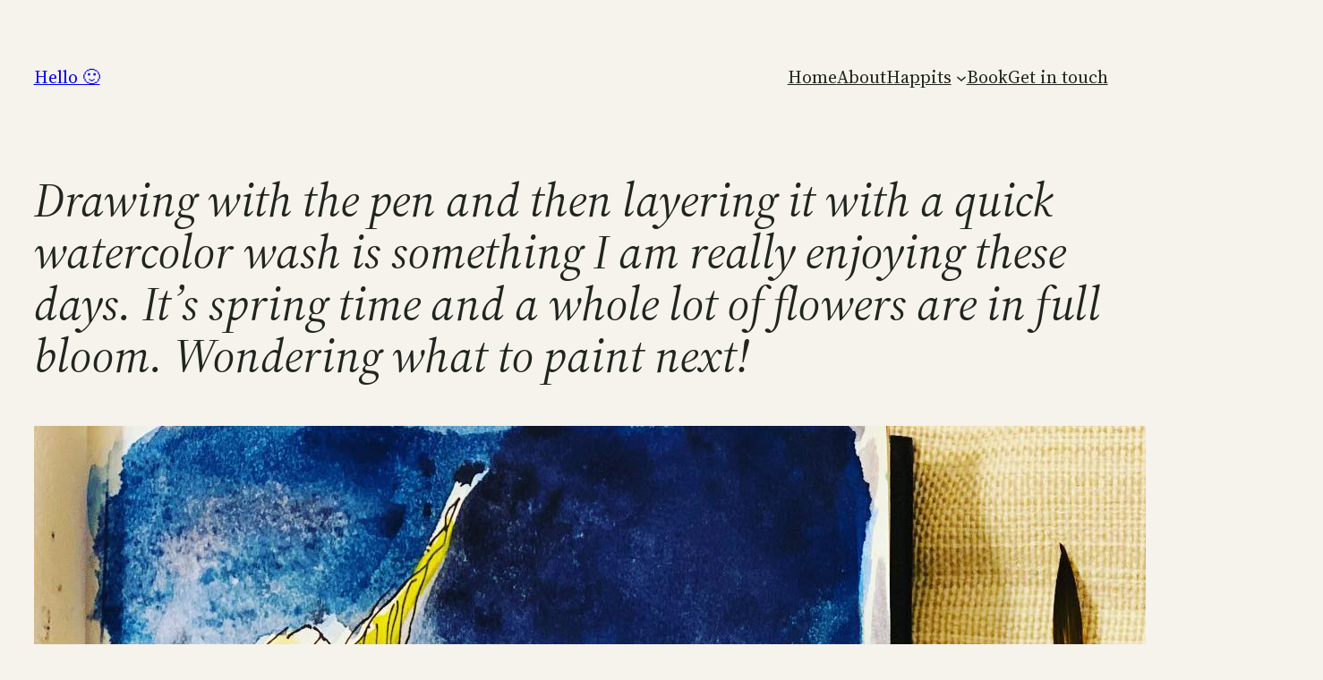

--- FILE ---
content_type: text/html; charset=UTF-8
request_url: https://www.cheenakaul.com/drawing-with-the-pen-and-then-layering-it-with-a-quick-watercolor-wash-is-something-i-am-really-enjoying-these-days-its-spring-time-and-a-whole-lot-of-flowers-are-in-full-bloom-wondering-wh
body_size: 20165
content:
<!DOCTYPE html>
<html lang="en-US">
<head>
	<meta charset="UTF-8" />
	<meta name="viewport" content="width=device-width, initial-scale=1" />
<meta name='robots' content='max-image-preview:large' />
	<style>img:is([sizes="auto" i], [sizes^="auto," i]) { contain-intrinsic-size: 3000px 1500px }</style>
	<title>Drawing with the pen and then layering it with a quick watercolor wash is something I am really enjoying these days. It’s spring time and a whole lot of flowers are in full bloom. Wondering what to paint next! &#8211; Hello :)</title>
<link rel='dns-prefetch' href='//www.cheenakaul.com' />
<link rel="alternate" type="application/rss+xml" title="Hello :) &raquo; Feed" href="https://www.cheenakaul.com/feed" />
<link rel="alternate" type="application/rss+xml" title="Hello :) &raquo; Comments Feed" href="https://www.cheenakaul.com/comments/feed" />
<link rel="alternate" type="application/rss+xml" title="Hello :) &raquo; Drawing with the pen and then layering it with a quick watercolor wash is something I am really enjoying these days. It’s spring time and a whole lot of flowers are in full bloom. Wondering what to paint next! Comments Feed" href="https://www.cheenakaul.com/drawing-with-the-pen-and-then-layering-it-with-a-quick-watercolor-wash-is-something-i-am-really-enjoying-these-days-its-spring-time-and-a-whole-lot-of-flowers-are-in-full-bloom-wondering-wh/feed" />
<style id='wp-block-site-title-inline-css'>
.wp-block-site-title{box-sizing:border-box}.wp-block-site-title :where(a){color:inherit;font-family:inherit;font-size:inherit;font-style:inherit;font-weight:inherit;letter-spacing:inherit;line-height:inherit;text-decoration:inherit}
</style>
<style id='wp-block-navigation-link-inline-css'>
.wp-block-navigation .wp-block-navigation-item__label{overflow-wrap:break-word}.wp-block-navigation .wp-block-navigation-item__description{display:none}.link-ui-tools{border-top:1px solid #f0f0f0;padding:8px}.link-ui-block-inserter{padding-top:8px}.link-ui-block-inserter__back{margin-left:8px;text-transform:uppercase}
</style>
<link rel='stylesheet' id='wp-block-navigation-css' href='https://www.cheenakaul.com/wp-includes/blocks/navigation/style.min.css?ver=6.7.1' media='all' />
<style id='wp-block-group-inline-css'>
.wp-block-group{box-sizing:border-box}:where(.wp-block-group.wp-block-group-is-layout-constrained){position:relative}
</style>
<style id='wp-block-post-title-inline-css'>
.wp-block-post-title{box-sizing:border-box;word-break:break-word}.wp-block-post-title :where(a){display:inline-block;font-family:inherit;font-size:inherit;font-style:inherit;font-weight:inherit;letter-spacing:inherit;line-height:inherit;text-decoration:inherit}
</style>
<style id='wp-block-post-content-inline-css'>
.wp-block-post-content{display:flow-root}
</style>
<style id='wp-block-spacer-inline-css'>
.wp-block-spacer{clear:both}
</style>
<style id='wp-block-separator-inline-css'>
@charset "UTF-8";.wp-block-separator{border:none;border-top:2px solid}:root :where(.wp-block-separator.is-style-dots){height:auto;line-height:1;text-align:center}:root :where(.wp-block-separator.is-style-dots):before{color:currentColor;content:"···";font-family:serif;font-size:1.5em;letter-spacing:2em;padding-left:2em}.wp-block-separator.is-style-dots{background:none!important;border:none!important}
</style>
<style id='wp-block-paragraph-inline-css'>
.is-small-text{font-size:.875em}.is-regular-text{font-size:1em}.is-large-text{font-size:2.25em}.is-larger-text{font-size:3em}.has-drop-cap:not(:focus):first-letter{float:left;font-size:8.4em;font-style:normal;font-weight:100;line-height:.68;margin:.05em .1em 0 0;text-transform:uppercase}body.rtl .has-drop-cap:not(:focus):first-letter{float:none;margin-left:.1em}p.has-drop-cap.has-background{overflow:hidden}:root :where(p.has-background){padding:1.25em 2.375em}:where(p.has-text-color:not(.has-link-color)) a{color:inherit}p.has-text-align-left[style*="writing-mode:vertical-lr"],p.has-text-align-right[style*="writing-mode:vertical-rl"]{rotate:180deg}
</style>
<style id='wp-block-post-date-inline-css'>
.wp-block-post-date{box-sizing:border-box}
</style>
<style id='wp-block-post-terms-inline-css'>
.wp-block-post-terms{box-sizing:border-box}.wp-block-post-terms .wp-block-post-terms__separator{white-space:pre-wrap}
</style>
<style id='wp-block-post-author-inline-css'>
.wp-block-post-author{box-sizing:border-box;display:flex;flex-wrap:wrap}.wp-block-post-author__byline{font-size:.5em;margin-bottom:0;margin-top:0;width:100%}.wp-block-post-author__avatar{margin-right:1em}.wp-block-post-author__bio{font-size:.7em;margin-bottom:.7em}.wp-block-post-author__content{flex-basis:0;flex-grow:1}.wp-block-post-author__name{margin:0}
</style>
<style id='wp-block-columns-inline-css'>
.wp-block-columns{align-items:normal!important;box-sizing:border-box;display:flex;flex-wrap:wrap!important}@media (min-width:782px){.wp-block-columns{flex-wrap:nowrap!important}}.wp-block-columns.are-vertically-aligned-top{align-items:flex-start}.wp-block-columns.are-vertically-aligned-center{align-items:center}.wp-block-columns.are-vertically-aligned-bottom{align-items:flex-end}@media (max-width:781px){.wp-block-columns:not(.is-not-stacked-on-mobile)>.wp-block-column{flex-basis:100%!important}}@media (min-width:782px){.wp-block-columns:not(.is-not-stacked-on-mobile)>.wp-block-column{flex-basis:0;flex-grow:1}.wp-block-columns:not(.is-not-stacked-on-mobile)>.wp-block-column[style*=flex-basis]{flex-grow:0}}.wp-block-columns.is-not-stacked-on-mobile{flex-wrap:nowrap!important}.wp-block-columns.is-not-stacked-on-mobile>.wp-block-column{flex-basis:0;flex-grow:1}.wp-block-columns.is-not-stacked-on-mobile>.wp-block-column[style*=flex-basis]{flex-grow:0}:where(.wp-block-columns){margin-bottom:1.75em}:where(.wp-block-columns.has-background){padding:1.25em 2.375em}.wp-block-column{flex-grow:1;min-width:0;overflow-wrap:break-word;word-break:break-word}.wp-block-column.is-vertically-aligned-top{align-self:flex-start}.wp-block-column.is-vertically-aligned-center{align-self:center}.wp-block-column.is-vertically-aligned-bottom{align-self:flex-end}.wp-block-column.is-vertically-aligned-stretch{align-self:stretch}.wp-block-column.is-vertically-aligned-bottom,.wp-block-column.is-vertically-aligned-center,.wp-block-column.is-vertically-aligned-top{width:100%}
</style>
<style id='wp-block-heading-inline-css'>
h1.has-background,h2.has-background,h3.has-background,h4.has-background,h5.has-background,h6.has-background{padding:1.25em 2.375em}h1.has-text-align-left[style*=writing-mode]:where([style*=vertical-lr]),h1.has-text-align-right[style*=writing-mode]:where([style*=vertical-rl]),h2.has-text-align-left[style*=writing-mode]:where([style*=vertical-lr]),h2.has-text-align-right[style*=writing-mode]:where([style*=vertical-rl]),h3.has-text-align-left[style*=writing-mode]:where([style*=vertical-lr]),h3.has-text-align-right[style*=writing-mode]:where([style*=vertical-rl]),h4.has-text-align-left[style*=writing-mode]:where([style*=vertical-lr]),h4.has-text-align-right[style*=writing-mode]:where([style*=vertical-rl]),h5.has-text-align-left[style*=writing-mode]:where([style*=vertical-lr]),h5.has-text-align-right[style*=writing-mode]:where([style*=vertical-rl]),h6.has-text-align-left[style*=writing-mode]:where([style*=vertical-lr]),h6.has-text-align-right[style*=writing-mode]:where([style*=vertical-rl]){rotate:180deg}
</style>
<style id='wp-block-comment-template-inline-css'>
.wp-block-comment-template{box-sizing:border-box;list-style:none;margin-bottom:0;max-width:100%;padding:0}.wp-block-comment-template li{clear:both}.wp-block-comment-template ol{list-style:none;margin-bottom:0;max-width:100%;padding-left:2rem}.wp-block-comment-template.alignleft{float:left}.wp-block-comment-template.aligncenter{margin-left:auto;margin-right:auto;width:-moz-fit-content;width:fit-content}.wp-block-comment-template.alignright{float:right}
</style>
<style id='wp-block-comments-pagination-inline-css'>
.wp-block-comments-pagination>.wp-block-comments-pagination-next,.wp-block-comments-pagination>.wp-block-comments-pagination-numbers,.wp-block-comments-pagination>.wp-block-comments-pagination-previous{margin-bottom:.5em;margin-right:.5em}.wp-block-comments-pagination>.wp-block-comments-pagination-next:last-child,.wp-block-comments-pagination>.wp-block-comments-pagination-numbers:last-child,.wp-block-comments-pagination>.wp-block-comments-pagination-previous:last-child{margin-right:0}.wp-block-comments-pagination .wp-block-comments-pagination-previous-arrow{display:inline-block;margin-right:1ch}.wp-block-comments-pagination .wp-block-comments-pagination-previous-arrow:not(.is-arrow-chevron){transform:scaleX(1)}.wp-block-comments-pagination .wp-block-comments-pagination-next-arrow{display:inline-block;margin-left:1ch}.wp-block-comments-pagination .wp-block-comments-pagination-next-arrow:not(.is-arrow-chevron){transform:scaleX(1)}.wp-block-comments-pagination.aligncenter{justify-content:center}
</style>
<style id='wp-block-post-comments-form-inline-css'>
:where(.wp-block-post-comments-form) input:not([type=submit]),:where(.wp-block-post-comments-form) textarea{border:1px solid #949494;font-family:inherit;font-size:1em}:where(.wp-block-post-comments-form) input:where(:not([type=submit]):not([type=checkbox])),:where(.wp-block-post-comments-form) textarea{padding:calc(.667em + 2px)}.wp-block-post-comments-form{box-sizing:border-box}.wp-block-post-comments-form[style*=font-weight] :where(.comment-reply-title){font-weight:inherit}.wp-block-post-comments-form[style*=font-family] :where(.comment-reply-title){font-family:inherit}.wp-block-post-comments-form[class*=-font-size] :where(.comment-reply-title),.wp-block-post-comments-form[style*=font-size] :where(.comment-reply-title){font-size:inherit}.wp-block-post-comments-form[style*=line-height] :where(.comment-reply-title){line-height:inherit}.wp-block-post-comments-form[style*=font-style] :where(.comment-reply-title){font-style:inherit}.wp-block-post-comments-form[style*=letter-spacing] :where(.comment-reply-title){letter-spacing:inherit}.wp-block-post-comments-form :where(input[type=submit]){box-shadow:none;cursor:pointer;display:inline-block;overflow-wrap:break-word;text-align:center}.wp-block-post-comments-form .comment-form input:not([type=submit]):not([type=checkbox]):not([type=hidden]),.wp-block-post-comments-form .comment-form textarea{box-sizing:border-box;display:block;width:100%}.wp-block-post-comments-form .comment-form-author label,.wp-block-post-comments-form .comment-form-email label,.wp-block-post-comments-form .comment-form-url label{display:block;margin-bottom:.25em}.wp-block-post-comments-form .comment-form-cookies-consent{display:flex;gap:.25em}.wp-block-post-comments-form .comment-form-cookies-consent #wp-comment-cookies-consent{margin-top:.35em}.wp-block-post-comments-form .comment-reply-title{margin-bottom:0}.wp-block-post-comments-form .comment-reply-title :where(small){font-size:var(--wp--preset--font-size--medium,smaller);margin-left:.5em}
</style>
<style id='wp-block-buttons-inline-css'>
.wp-block-buttons.is-vertical{flex-direction:column}.wp-block-buttons.is-vertical>.wp-block-button:last-child{margin-bottom:0}.wp-block-buttons>.wp-block-button{display:inline-block;margin:0}.wp-block-buttons.is-content-justification-left{justify-content:flex-start}.wp-block-buttons.is-content-justification-left.is-vertical{align-items:flex-start}.wp-block-buttons.is-content-justification-center{justify-content:center}.wp-block-buttons.is-content-justification-center.is-vertical{align-items:center}.wp-block-buttons.is-content-justification-right{justify-content:flex-end}.wp-block-buttons.is-content-justification-right.is-vertical{align-items:flex-end}.wp-block-buttons.is-content-justification-space-between{justify-content:space-between}.wp-block-buttons.aligncenter{text-align:center}.wp-block-buttons:not(.is-content-justification-space-between,.is-content-justification-right,.is-content-justification-left,.is-content-justification-center) .wp-block-button.aligncenter{margin-left:auto;margin-right:auto;width:100%}.wp-block-buttons[style*=text-decoration] .wp-block-button,.wp-block-buttons[style*=text-decoration] .wp-block-button__link{text-decoration:inherit}.wp-block-buttons.has-custom-font-size .wp-block-button__link{font-size:inherit}.wp-block-button.aligncenter{text-align:center}
</style>
<style id='wp-block-button-inline-css'>
.wp-block-button__link{box-sizing:border-box;cursor:pointer;display:inline-block;text-align:center;word-break:break-word}.wp-block-button__link.aligncenter{text-align:center}.wp-block-button__link.alignright{text-align:right}:where(.wp-block-button__link){border-radius:9999px;box-shadow:none;padding:calc(.667em + 2px) calc(1.333em + 2px);text-decoration:none}.wp-block-button[style*=text-decoration] .wp-block-button__link{text-decoration:inherit}.wp-block-buttons>.wp-block-button.has-custom-width{max-width:none}.wp-block-buttons>.wp-block-button.has-custom-width .wp-block-button__link{width:100%}.wp-block-buttons>.wp-block-button.has-custom-font-size .wp-block-button__link{font-size:inherit}.wp-block-buttons>.wp-block-button.wp-block-button__width-25{width:calc(25% - var(--wp--style--block-gap, .5em)*.75)}.wp-block-buttons>.wp-block-button.wp-block-button__width-50{width:calc(50% - var(--wp--style--block-gap, .5em)*.5)}.wp-block-buttons>.wp-block-button.wp-block-button__width-75{width:calc(75% - var(--wp--style--block-gap, .5em)*.25)}.wp-block-buttons>.wp-block-button.wp-block-button__width-100{flex-basis:100%;width:100%}.wp-block-buttons.is-vertical>.wp-block-button.wp-block-button__width-25{width:25%}.wp-block-buttons.is-vertical>.wp-block-button.wp-block-button__width-50{width:50%}.wp-block-buttons.is-vertical>.wp-block-button.wp-block-button__width-75{width:75%}.wp-block-button.is-style-squared,.wp-block-button__link.wp-block-button.is-style-squared{border-radius:0}.wp-block-button.no-border-radius,.wp-block-button__link.no-border-radius{border-radius:0!important}:root :where(.wp-block-button .wp-block-button__link.is-style-outline),:root :where(.wp-block-button.is-style-outline>.wp-block-button__link){border:2px solid;padding:.667em 1.333em}:root :where(.wp-block-button .wp-block-button__link.is-style-outline:not(.has-text-color)),:root :where(.wp-block-button.is-style-outline>.wp-block-button__link:not(.has-text-color)){color:currentColor}:root :where(.wp-block-button .wp-block-button__link.is-style-outline:not(.has-background)),:root :where(.wp-block-button.is-style-outline>.wp-block-button__link:not(.has-background)){background-color:initial;background-image:none}
</style>
<style id='wp-block-comments-inline-css'>
.wp-block-post-comments{box-sizing:border-box}.wp-block-post-comments .alignleft{float:left}.wp-block-post-comments .alignright{float:right}.wp-block-post-comments .navigation:after{clear:both;content:"";display:table}.wp-block-post-comments .commentlist{clear:both;list-style:none;margin:0;padding:0}.wp-block-post-comments .commentlist .comment{min-height:2.25em;padding-left:3.25em}.wp-block-post-comments .commentlist .comment p{font-size:1em;line-height:1.8;margin:1em 0}.wp-block-post-comments .commentlist .children{list-style:none;margin:0;padding:0}.wp-block-post-comments .comment-author{line-height:1.5}.wp-block-post-comments .comment-author .avatar{border-radius:1.5em;display:block;float:left;height:2.5em;margin-right:.75em;margin-top:.5em;width:2.5em}.wp-block-post-comments .comment-author cite{font-style:normal}.wp-block-post-comments .comment-meta{font-size:.875em;line-height:1.5}.wp-block-post-comments .comment-meta b{font-weight:400}.wp-block-post-comments .comment-meta .comment-awaiting-moderation{display:block;margin-bottom:1em;margin-top:1em}.wp-block-post-comments .comment-body .commentmetadata{font-size:.875em}.wp-block-post-comments .comment-form-author label,.wp-block-post-comments .comment-form-comment label,.wp-block-post-comments .comment-form-email label,.wp-block-post-comments .comment-form-url label{display:block;margin-bottom:.25em}.wp-block-post-comments .comment-form input:not([type=submit]):not([type=checkbox]),.wp-block-post-comments .comment-form textarea{box-sizing:border-box;display:block;width:100%}.wp-block-post-comments .comment-form-cookies-consent{display:flex;gap:.25em}.wp-block-post-comments .comment-form-cookies-consent #wp-comment-cookies-consent{margin-top:.35em}.wp-block-post-comments .comment-reply-title{margin-bottom:0}.wp-block-post-comments .comment-reply-title :where(small){font-size:var(--wp--preset--font-size--medium,smaller);margin-left:.5em}.wp-block-post-comments .reply{font-size:.875em;margin-bottom:1.4em}.wp-block-post-comments input:not([type=submit]),.wp-block-post-comments textarea{border:1px solid #949494;font-family:inherit;font-size:1em}.wp-block-post-comments input:not([type=submit]):not([type=checkbox]),.wp-block-post-comments textarea{padding:calc(.667em + 2px)}:where(.wp-block-post-comments input[type=submit]){border:none}
</style>
<style id='wp-block-search-inline-css'>
.wp-block-search__button{margin-left:10px;word-break:normal}.wp-block-search__button.has-icon{line-height:0}.wp-block-search__button svg{height:1.25em;min-height:24px;min-width:24px;width:1.25em;fill:currentColor;vertical-align:text-bottom}:where(.wp-block-search__button){border:1px solid #ccc;padding:6px 10px}.wp-block-search__inside-wrapper{display:flex;flex:auto;flex-wrap:nowrap;max-width:100%}.wp-block-search__label{width:100%}.wp-block-search__input{appearance:none;border:1px solid #949494;flex-grow:1;margin-left:0;margin-right:0;min-width:3rem;padding:8px;text-decoration:unset!important}.wp-block-search.wp-block-search__button-only .wp-block-search__button{flex-shrink:0;margin-left:0;max-width:100%}.wp-block-search.wp-block-search__button-only .wp-block-search__button[aria-expanded=true]{max-width:calc(100% - 100px)}.wp-block-search.wp-block-search__button-only .wp-block-search__inside-wrapper{min-width:0!important;transition-property:width}.wp-block-search.wp-block-search__button-only .wp-block-search__input{flex-basis:100%;transition-duration:.3s}.wp-block-search.wp-block-search__button-only.wp-block-search__searchfield-hidden,.wp-block-search.wp-block-search__button-only.wp-block-search__searchfield-hidden .wp-block-search__inside-wrapper{overflow:hidden}.wp-block-search.wp-block-search__button-only.wp-block-search__searchfield-hidden .wp-block-search__input{border-left-width:0!important;border-right-width:0!important;flex-basis:0;flex-grow:0;margin:0;min-width:0!important;padding-left:0!important;padding-right:0!important;width:0!important}:where(.wp-block-search__input){font-family:inherit;font-size:inherit;font-style:inherit;font-weight:inherit;letter-spacing:inherit;line-height:inherit;text-transform:inherit}:where(.wp-block-search__button-inside .wp-block-search__inside-wrapper){border:1px solid #949494;box-sizing:border-box;padding:4px}:where(.wp-block-search__button-inside .wp-block-search__inside-wrapper) .wp-block-search__input{border:none;border-radius:0;padding:0 4px}:where(.wp-block-search__button-inside .wp-block-search__inside-wrapper) .wp-block-search__input:focus{outline:none}:where(.wp-block-search__button-inside .wp-block-search__inside-wrapper) :where(.wp-block-search__button){padding:4px 8px}.wp-block-search.aligncenter .wp-block-search__inside-wrapper{margin:auto}.wp-block[data-align=right] .wp-block-search.wp-block-search__button-only .wp-block-search__inside-wrapper{float:right}
</style>
<link rel='stylesheet' id='wp-block-library-css' href='https://www.cheenakaul.com/wp-includes/css/dist/block-library/common.min.css?ver=6.7.1' media='all' />
<style id='global-styles-inline-css'>
:root{--wp--preset--aspect-ratio--square: 1;--wp--preset--aspect-ratio--4-3: 4/3;--wp--preset--aspect-ratio--3-4: 3/4;--wp--preset--aspect-ratio--3-2: 3/2;--wp--preset--aspect-ratio--2-3: 2/3;--wp--preset--aspect-ratio--16-9: 16/9;--wp--preset--aspect-ratio--9-16: 9/16;--wp--preset--color--black: #000000;--wp--preset--color--cyan-bluish-gray: #abb8c3;--wp--preset--color--white: #ffffff;--wp--preset--color--pale-pink: #f78da7;--wp--preset--color--vivid-red: #cf2e2e;--wp--preset--color--luminous-vivid-orange: #ff6900;--wp--preset--color--luminous-vivid-amber: #fcb900;--wp--preset--color--light-green-cyan: #7bdcb5;--wp--preset--color--vivid-green-cyan: #00d084;--wp--preset--color--pale-cyan-blue: #8ed1fc;--wp--preset--color--vivid-cyan-blue: #0693e3;--wp--preset--color--vivid-purple: #9b51e0;--wp--preset--color--base: #F6F2EC;--wp--preset--color--contrast: #21251F;--wp--preset--color--primary: #5B4460;--wp--preset--color--secondary: #FCC263;--wp--preset--color--tertiary: #E7A1A9;--wp--preset--gradient--vivid-cyan-blue-to-vivid-purple: linear-gradient(135deg,rgba(6,147,227,1) 0%,rgb(155,81,224) 100%);--wp--preset--gradient--light-green-cyan-to-vivid-green-cyan: linear-gradient(135deg,rgb(122,220,180) 0%,rgb(0,208,130) 100%);--wp--preset--gradient--luminous-vivid-amber-to-luminous-vivid-orange: linear-gradient(135deg,rgba(252,185,0,1) 0%,rgba(255,105,0,1) 100%);--wp--preset--gradient--luminous-vivid-orange-to-vivid-red: linear-gradient(135deg,rgba(255,105,0,1) 0%,rgb(207,46,46) 100%);--wp--preset--gradient--very-light-gray-to-cyan-bluish-gray: linear-gradient(135deg,rgb(238,238,238) 0%,rgb(169,184,195) 100%);--wp--preset--gradient--cool-to-warm-spectrum: linear-gradient(135deg,rgb(74,234,220) 0%,rgb(151,120,209) 20%,rgb(207,42,186) 40%,rgb(238,44,130) 60%,rgb(251,105,98) 80%,rgb(254,248,76) 100%);--wp--preset--gradient--blush-light-purple: linear-gradient(135deg,rgb(255,206,236) 0%,rgb(152,150,240) 100%);--wp--preset--gradient--blush-bordeaux: linear-gradient(135deg,rgb(254,205,165) 0%,rgb(254,45,45) 50%,rgb(107,0,62) 100%);--wp--preset--gradient--luminous-dusk: linear-gradient(135deg,rgb(255,203,112) 0%,rgb(199,81,192) 50%,rgb(65,88,208) 100%);--wp--preset--gradient--pale-ocean: linear-gradient(135deg,rgb(255,245,203) 0%,rgb(182,227,212) 50%,rgb(51,167,181) 100%);--wp--preset--gradient--electric-grass: linear-gradient(135deg,rgb(202,248,128) 0%,rgb(113,206,126) 100%);--wp--preset--gradient--midnight: linear-gradient(135deg,rgb(2,3,129) 0%,rgb(40,116,252) 100%);--wp--preset--font-size--small: clamp(1rem, 0.924rem + 0.24vw, 1.125rem);--wp--preset--font-size--medium: clamp(1.25rem, 1.021rem + 0.73vw, 1.625rem);--wp--preset--font-size--large: clamp(1.375rem, 1.07rem + 0.98vw, 1.875rem);--wp--preset--font-size--x-large: clamp(1.75rem, 1.369rem + 1.22vw, 2.375rem);--wp--preset--font-size--tiny: clamp(0.875rem, 0.799rem + 0.24vw, 1rem);--wp--preset--font-size--normal: clamp(1.125rem, 1.049rem + 0.24vw, 1.25rem);--wp--preset--font-size--xx-large: clamp(2.125rem, 1.706rem + 1.34vw, 2.813rem);--wp--preset--font-size--huge: clamp(2.5rem, 1.966rem + 1.71vw, 3.375rem);--wp--preset--font-size--gigantic: clamp(3.375rem, 2.384rem + 3.17vw, 5rem);--wp--preset--font-family--dm-sans: "DM Sans", sans-serif;--wp--preset--font-family--ibm-plex-mono: 'IBM Plex Mono', monospace;--wp--preset--font-family--inter: "Inter", sans-serif;--wp--preset--font-family--system-font: -apple-system,BlinkMacSystemFont,"Segoe UI",Roboto,Oxygen-Sans,Ubuntu,Cantarell,"Helvetica Neue",sans-serif;--wp--preset--font-family--source-serif-pro: "Source Serif Pro", serif;--wp--preset--spacing--20: 0.44rem;--wp--preset--spacing--30: clamp(0.625rem, 0.434rem + 0.61vw, 0.938rem);--wp--preset--spacing--40: clamp(1.25rem, 0.869rem + 1.22vw, 1.875rem);--wp--preset--spacing--50: clamp(1.875rem, 1.303rem + 1.83vw, 2.813rem);--wp--preset--spacing--60: clamp(2.5rem, 1.738rem + 2.44vw, 3.75rem);--wp--preset--spacing--70: clamp(2.813rem, 1.098rem + 5.49vw, 5.625rem);--wp--preset--spacing--80: clamp(3.75rem, 1.463rem + 7.32vw, 7.5rem);--wp--preset--shadow--natural: 6px 6px 9px rgba(0, 0, 0, 0.2);--wp--preset--shadow--deep: 12px 12px 50px rgba(0, 0, 0, 0.4);--wp--preset--shadow--sharp: 6px 6px 0px rgba(0, 0, 0, 0.2);--wp--preset--shadow--outlined: 6px 6px 0px -3px rgba(255, 255, 255, 1), 6px 6px rgba(0, 0, 0, 1);--wp--preset--shadow--crisp: 6px 6px 0px rgba(0, 0, 0, 1);}.wp-block-image{--wp--preset--color--black: #000000;--wp--preset--color--cyan-bluish-gray: #abb8c3;--wp--preset--color--white: #ffffff;--wp--preset--color--pale-pink: #f78da7;--wp--preset--color--vivid-red: #cf2e2e;--wp--preset--color--luminous-vivid-orange: #ff6900;--wp--preset--color--luminous-vivid-amber: #fcb900;--wp--preset--color--light-green-cyan: #7bdcb5;--wp--preset--color--vivid-green-cyan: #00d084;--wp--preset--color--pale-cyan-blue: #8ed1fc;--wp--preset--color--vivid-cyan-blue: #0693e3;--wp--preset--color--vivid-purple: #9b51e0;--wp--preset--color--base: #F6F2EC;--wp--preset--color--contrast: #21251F;--wp--preset--color--primary: #5B4460;--wp--preset--color--secondary: #FCC263;--wp--preset--color--tertiary: #E7A1A9;--wp--preset--gradient--vivid-cyan-blue-to-vivid-purple: linear-gradient(135deg,rgba(6,147,227,1) 0%,rgb(155,81,224) 100%);--wp--preset--gradient--light-green-cyan-to-vivid-green-cyan: linear-gradient(135deg,rgb(122,220,180) 0%,rgb(0,208,130) 100%);--wp--preset--gradient--luminous-vivid-amber-to-luminous-vivid-orange: linear-gradient(135deg,rgba(252,185,0,1) 0%,rgba(255,105,0,1) 100%);--wp--preset--gradient--luminous-vivid-orange-to-vivid-red: linear-gradient(135deg,rgba(255,105,0,1) 0%,rgb(207,46,46) 100%);--wp--preset--gradient--very-light-gray-to-cyan-bluish-gray: linear-gradient(135deg,rgb(238,238,238) 0%,rgb(169,184,195) 100%);--wp--preset--gradient--cool-to-warm-spectrum: linear-gradient(135deg,rgb(74,234,220) 0%,rgb(151,120,209) 20%,rgb(207,42,186) 40%,rgb(238,44,130) 60%,rgb(251,105,98) 80%,rgb(254,248,76) 100%);--wp--preset--gradient--blush-light-purple: linear-gradient(135deg,rgb(255,206,236) 0%,rgb(152,150,240) 100%);--wp--preset--gradient--blush-bordeaux: linear-gradient(135deg,rgb(254,205,165) 0%,rgb(254,45,45) 50%,rgb(107,0,62) 100%);--wp--preset--gradient--luminous-dusk: linear-gradient(135deg,rgb(255,203,112) 0%,rgb(199,81,192) 50%,rgb(65,88,208) 100%);--wp--preset--gradient--pale-ocean: linear-gradient(135deg,rgb(255,245,203) 0%,rgb(182,227,212) 50%,rgb(51,167,181) 100%);--wp--preset--gradient--electric-grass: linear-gradient(135deg,rgb(202,248,128) 0%,rgb(113,206,126) 100%);--wp--preset--gradient--midnight: linear-gradient(135deg,rgb(2,3,129) 0%,rgb(40,116,252) 100%);--wp--preset--font-size--small: clamp(1rem, 0.924rem + 0.24vw, 1.125rem);--wp--preset--font-size--medium: clamp(1.25rem, 1.021rem + 0.73vw, 1.625rem);--wp--preset--font-size--large: clamp(1.375rem, 1.07rem + 0.98vw, 1.875rem);--wp--preset--font-size--x-large: clamp(1.75rem, 1.369rem + 1.22vw, 2.375rem);--wp--preset--font-size--tiny: clamp(0.875rem, 0.799rem + 0.24vw, 1rem);--wp--preset--font-size--normal: clamp(1.125rem, 1.049rem + 0.24vw, 1.25rem);--wp--preset--font-size--xx-large: clamp(2.125rem, 1.706rem + 1.34vw, 2.813rem);--wp--preset--font-size--huge: clamp(2.5rem, 1.966rem + 1.71vw, 3.375rem);--wp--preset--font-size--gigantic: clamp(3.375rem, 2.384rem + 3.17vw, 5rem);--wp--preset--font-family--dm-sans: "DM Sans", sans-serif;--wp--preset--font-family--ibm-plex-mono: 'IBM Plex Mono', monospace;--wp--preset--font-family--inter: "Inter", sans-serif;--wp--preset--font-family--system-font: -apple-system,BlinkMacSystemFont,"Segoe UI",Roboto,Oxygen-Sans,Ubuntu,Cantarell,"Helvetica Neue",sans-serif;--wp--preset--font-family--source-serif-pro: "Source Serif Pro", serif;--wp--preset--spacing--20: 0.44rem;--wp--preset--spacing--30: clamp(0.625rem, 0.434rem + 0.61vw, 0.938rem);--wp--preset--spacing--40: clamp(1.25rem, 0.869rem + 1.22vw, 1.875rem);--wp--preset--spacing--50: clamp(1.875rem, 1.303rem + 1.83vw, 2.813rem);--wp--preset--spacing--60: clamp(2.5rem, 1.738rem + 2.44vw, 3.75rem);--wp--preset--spacing--70: clamp(2.813rem, 1.098rem + 5.49vw, 5.625rem);--wp--preset--spacing--80: clamp(3.75rem, 1.463rem + 7.32vw, 7.5rem);--wp--preset--shadow--natural: 6px 6px 9px rgba(0, 0, 0, 0.2);--wp--preset--shadow--deep: 12px 12px 50px rgba(0, 0, 0, 0.4);--wp--preset--shadow--sharp: 6px 6px 0px rgba(0, 0, 0, 0.2);--wp--preset--shadow--outlined: 6px 6px 0px -3px rgba(255, 255, 255, 1), 6px 6px rgba(0, 0, 0, 1);--wp--preset--shadow--crisp: 6px 6px 0px rgba(0, 0, 0, 1);}:root { --wp--style--global--content-size: 650px;--wp--style--global--wide-size: 1200px; }:where(body) { margin: 0; }.wp-site-blocks { padding-top: var(--wp--style--root--padding-top); padding-bottom: var(--wp--style--root--padding-bottom); }.has-global-padding { padding-right: var(--wp--style--root--padding-right); padding-left: var(--wp--style--root--padding-left); }.has-global-padding > .alignfull { margin-right: calc(var(--wp--style--root--padding-right) * -1); margin-left: calc(var(--wp--style--root--padding-left) * -1); }.has-global-padding :where(:not(.alignfull.is-layout-flow) > .has-global-padding:not(.wp-block-block, .alignfull)) { padding-right: 0; padding-left: 0; }.has-global-padding :where(:not(.alignfull.is-layout-flow) > .has-global-padding:not(.wp-block-block, .alignfull)) > .alignfull { margin-left: 0; margin-right: 0; }.wp-site-blocks > .alignleft { float: left; margin-right: 2em; }.wp-site-blocks > .alignright { float: right; margin-left: 2em; }.wp-site-blocks > .aligncenter { justify-content: center; margin-left: auto; margin-right: auto; }:where(.wp-site-blocks) > * { margin-block-start: 2.5rem; margin-block-end: 0; }:where(.wp-site-blocks) > :first-child { margin-block-start: 0; }:where(.wp-site-blocks) > :last-child { margin-block-end: 0; }:root { --wp--style--block-gap: 2.5rem; }:root :where(.is-layout-flow) > :first-child{margin-block-start: 0;}:root :where(.is-layout-flow) > :last-child{margin-block-end: 0;}:root :where(.is-layout-flow) > *{margin-block-start: 2.5rem;margin-block-end: 0;}:root :where(.is-layout-constrained) > :first-child{margin-block-start: 0;}:root :where(.is-layout-constrained) > :last-child{margin-block-end: 0;}:root :where(.is-layout-constrained) > *{margin-block-start: 2.5rem;margin-block-end: 0;}:root :where(.is-layout-flex){gap: 2.5rem;}:root :where(.is-layout-grid){gap: 2.5rem;}.is-layout-flow > .alignleft{float: left;margin-inline-start: 0;margin-inline-end: 2em;}.is-layout-flow > .alignright{float: right;margin-inline-start: 2em;margin-inline-end: 0;}.is-layout-flow > .aligncenter{margin-left: auto !important;margin-right: auto !important;}.is-layout-constrained > .alignleft{float: left;margin-inline-start: 0;margin-inline-end: 2em;}.is-layout-constrained > .alignright{float: right;margin-inline-start: 2em;margin-inline-end: 0;}.is-layout-constrained > .aligncenter{margin-left: auto !important;margin-right: auto !important;}.is-layout-constrained > :where(:not(.alignleft):not(.alignright):not(.alignfull)){max-width: var(--wp--style--global--content-size);margin-left: auto !important;margin-right: auto !important;}.is-layout-constrained > .alignwide{max-width: var(--wp--style--global--wide-size);}body .is-layout-flex{display: flex;}.is-layout-flex{flex-wrap: wrap;align-items: center;}.is-layout-flex > :is(*, div){margin: 0;}body .is-layout-grid{display: grid;}.is-layout-grid > :is(*, div){margin: 0;}body{background-color: var(--wp--preset--color--base);color: var(--wp--preset--color--contrast);font-family: var(--wp--preset--font-family--source-serif-pro);font-size: var(--wp--preset--font-size--normal);line-height: 1.5;--wp--style--root--padding-top: var(--wp--preset--spacing--50);--wp--style--root--padding-right: var(--wp--preset--spacing--40);--wp--style--root--padding-bottom: var(--wp--preset--spacing--50);--wp--style--root--padding-left: var(--wp--preset--spacing--40);}a:where(:not(.wp-element-button)){color: var(--wp--preset--color--contrast);text-decoration: underline;}:root :where(a:where(:not(.wp-element-button)):hover){text-decoration: none;}:root :where(a:where(:not(.wp-element-button)):focus){text-decoration: underline dashed;}:root :where(a:where(:not(.wp-element-button)):active){color: var(--wp--preset--color--primary);text-decoration: none;}h1, h2, h3, h4, h5, h6{font-style: italic;font-weight: 400;line-height: 1.4;}h1{font-size: var(--wp--preset--font-size--huge);line-height: 1.1;}h2{font-size: var(--wp--preset--font-size--xx-large);line-height: 1.2;}h3{font-size: var(--wp--preset--font-size--x-large);line-height: 1.2;}h4{font-size: var(--wp--preset--font-size--large);font-weight: 600;}h5{font-size: var(--wp--preset--font-size--medium);font-style: normal;font-weight: 600;text-transform: none;}h6{font-size: var(--wp--preset--font-size--normal);font-style: normal;font-weight: 600;text-transform: uppercase;}:root :where(.wp-element-button, .wp-block-button__link){background-color: var(--wp--preset--color--black);border-radius: 50px;border-width: 0;color: var(--wp--preset--color--white);font-family: inherit;font-size: var(--wp--preset--font-size--normal);line-height: inherit;padding: calc(0.667em + 2px) calc(1.333em + 2px);text-decoration: none;}:root :where(.wp-element-button:visited, .wp-block-button__link:visited){color: var(--wp--preset--color--contrast);}:root :where(.wp-element-button:hover, .wp-block-button__link:hover){background-color: var(--wp--preset--color--tertiary);color: var(--wp--preset--color--contrast);}:root :where(.wp-element-button:focus, .wp-block-button__link:focus){background-color: var(--wp--preset--color--primary);color: var(--wp--preset--color--base);}:root :where(.wp-element-button:active, .wp-block-button__link:active){background-color: var(--wp--preset--color--primary);color: var(--wp--preset--color--base);}.has-black-color{color: var(--wp--preset--color--black) !important;}.has-cyan-bluish-gray-color{color: var(--wp--preset--color--cyan-bluish-gray) !important;}.has-white-color{color: var(--wp--preset--color--white) !important;}.has-pale-pink-color{color: var(--wp--preset--color--pale-pink) !important;}.has-vivid-red-color{color: var(--wp--preset--color--vivid-red) !important;}.has-luminous-vivid-orange-color{color: var(--wp--preset--color--luminous-vivid-orange) !important;}.has-luminous-vivid-amber-color{color: var(--wp--preset--color--luminous-vivid-amber) !important;}.has-light-green-cyan-color{color: var(--wp--preset--color--light-green-cyan) !important;}.has-vivid-green-cyan-color{color: var(--wp--preset--color--vivid-green-cyan) !important;}.has-pale-cyan-blue-color{color: var(--wp--preset--color--pale-cyan-blue) !important;}.has-vivid-cyan-blue-color{color: var(--wp--preset--color--vivid-cyan-blue) !important;}.has-vivid-purple-color{color: var(--wp--preset--color--vivid-purple) !important;}.has-base-color{color: var(--wp--preset--color--base) !important;}.has-contrast-color{color: var(--wp--preset--color--contrast) !important;}.has-primary-color{color: var(--wp--preset--color--primary) !important;}.has-secondary-color{color: var(--wp--preset--color--secondary) !important;}.has-tertiary-color{color: var(--wp--preset--color--tertiary) !important;}.has-black-background-color{background-color: var(--wp--preset--color--black) !important;}.has-cyan-bluish-gray-background-color{background-color: var(--wp--preset--color--cyan-bluish-gray) !important;}.has-white-background-color{background-color: var(--wp--preset--color--white) !important;}.has-pale-pink-background-color{background-color: var(--wp--preset--color--pale-pink) !important;}.has-vivid-red-background-color{background-color: var(--wp--preset--color--vivid-red) !important;}.has-luminous-vivid-orange-background-color{background-color: var(--wp--preset--color--luminous-vivid-orange) !important;}.has-luminous-vivid-amber-background-color{background-color: var(--wp--preset--color--luminous-vivid-amber) !important;}.has-light-green-cyan-background-color{background-color: var(--wp--preset--color--light-green-cyan) !important;}.has-vivid-green-cyan-background-color{background-color: var(--wp--preset--color--vivid-green-cyan) !important;}.has-pale-cyan-blue-background-color{background-color: var(--wp--preset--color--pale-cyan-blue) !important;}.has-vivid-cyan-blue-background-color{background-color: var(--wp--preset--color--vivid-cyan-blue) !important;}.has-vivid-purple-background-color{background-color: var(--wp--preset--color--vivid-purple) !important;}.has-base-background-color{background-color: var(--wp--preset--color--base) !important;}.has-contrast-background-color{background-color: var(--wp--preset--color--contrast) !important;}.has-primary-background-color{background-color: var(--wp--preset--color--primary) !important;}.has-secondary-background-color{background-color: var(--wp--preset--color--secondary) !important;}.has-tertiary-background-color{background-color: var(--wp--preset--color--tertiary) !important;}.has-black-border-color{border-color: var(--wp--preset--color--black) !important;}.has-cyan-bluish-gray-border-color{border-color: var(--wp--preset--color--cyan-bluish-gray) !important;}.has-white-border-color{border-color: var(--wp--preset--color--white) !important;}.has-pale-pink-border-color{border-color: var(--wp--preset--color--pale-pink) !important;}.has-vivid-red-border-color{border-color: var(--wp--preset--color--vivid-red) !important;}.has-luminous-vivid-orange-border-color{border-color: var(--wp--preset--color--luminous-vivid-orange) !important;}.has-luminous-vivid-amber-border-color{border-color: var(--wp--preset--color--luminous-vivid-amber) !important;}.has-light-green-cyan-border-color{border-color: var(--wp--preset--color--light-green-cyan) !important;}.has-vivid-green-cyan-border-color{border-color: var(--wp--preset--color--vivid-green-cyan) !important;}.has-pale-cyan-blue-border-color{border-color: var(--wp--preset--color--pale-cyan-blue) !important;}.has-vivid-cyan-blue-border-color{border-color: var(--wp--preset--color--vivid-cyan-blue) !important;}.has-vivid-purple-border-color{border-color: var(--wp--preset--color--vivid-purple) !important;}.has-base-border-color{border-color: var(--wp--preset--color--base) !important;}.has-contrast-border-color{border-color: var(--wp--preset--color--contrast) !important;}.has-primary-border-color{border-color: var(--wp--preset--color--primary) !important;}.has-secondary-border-color{border-color: var(--wp--preset--color--secondary) !important;}.has-tertiary-border-color{border-color: var(--wp--preset--color--tertiary) !important;}.has-vivid-cyan-blue-to-vivid-purple-gradient-background{background: var(--wp--preset--gradient--vivid-cyan-blue-to-vivid-purple) !important;}.has-light-green-cyan-to-vivid-green-cyan-gradient-background{background: var(--wp--preset--gradient--light-green-cyan-to-vivid-green-cyan) !important;}.has-luminous-vivid-amber-to-luminous-vivid-orange-gradient-background{background: var(--wp--preset--gradient--luminous-vivid-amber-to-luminous-vivid-orange) !important;}.has-luminous-vivid-orange-to-vivid-red-gradient-background{background: var(--wp--preset--gradient--luminous-vivid-orange-to-vivid-red) !important;}.has-very-light-gray-to-cyan-bluish-gray-gradient-background{background: var(--wp--preset--gradient--very-light-gray-to-cyan-bluish-gray) !important;}.has-cool-to-warm-spectrum-gradient-background{background: var(--wp--preset--gradient--cool-to-warm-spectrum) !important;}.has-blush-light-purple-gradient-background{background: var(--wp--preset--gradient--blush-light-purple) !important;}.has-blush-bordeaux-gradient-background{background: var(--wp--preset--gradient--blush-bordeaux) !important;}.has-luminous-dusk-gradient-background{background: var(--wp--preset--gradient--luminous-dusk) !important;}.has-pale-ocean-gradient-background{background: var(--wp--preset--gradient--pale-ocean) !important;}.has-electric-grass-gradient-background{background: var(--wp--preset--gradient--electric-grass) !important;}.has-midnight-gradient-background{background: var(--wp--preset--gradient--midnight) !important;}.has-small-font-size{font-size: var(--wp--preset--font-size--small) !important;}.has-medium-font-size{font-size: var(--wp--preset--font-size--medium) !important;}.has-large-font-size{font-size: var(--wp--preset--font-size--large) !important;}.has-x-large-font-size{font-size: var(--wp--preset--font-size--x-large) !important;}.has-tiny-font-size{font-size: var(--wp--preset--font-size--tiny) !important;}.has-normal-font-size{font-size: var(--wp--preset--font-size--normal) !important;}.has-xx-large-font-size{font-size: var(--wp--preset--font-size--xx-large) !important;}.has-huge-font-size{font-size: var(--wp--preset--font-size--huge) !important;}.has-gigantic-font-size{font-size: var(--wp--preset--font-size--gigantic) !important;}.has-dm-sans-font-family{font-family: var(--wp--preset--font-family--dm-sans) !important;}.has-ibm-plex-mono-font-family{font-family: var(--wp--preset--font-family--ibm-plex-mono) !important;}.has-inter-font-family{font-family: var(--wp--preset--font-family--inter) !important;}.has-system-font-font-family{font-family: var(--wp--preset--font-family--system-font) !important;}.has-source-serif-pro-font-family{font-family: var(--wp--preset--font-family--source-serif-pro) !important;}.wp-block-image.has-black-color{color: var(--wp--preset--color--black) !important;}.wp-block-image.has-cyan-bluish-gray-color{color: var(--wp--preset--color--cyan-bluish-gray) !important;}.wp-block-image.has-white-color{color: var(--wp--preset--color--white) !important;}.wp-block-image.has-pale-pink-color{color: var(--wp--preset--color--pale-pink) !important;}.wp-block-image.has-vivid-red-color{color: var(--wp--preset--color--vivid-red) !important;}.wp-block-image.has-luminous-vivid-orange-color{color: var(--wp--preset--color--luminous-vivid-orange) !important;}.wp-block-image.has-luminous-vivid-amber-color{color: var(--wp--preset--color--luminous-vivid-amber) !important;}.wp-block-image.has-light-green-cyan-color{color: var(--wp--preset--color--light-green-cyan) !important;}.wp-block-image.has-vivid-green-cyan-color{color: var(--wp--preset--color--vivid-green-cyan) !important;}.wp-block-image.has-pale-cyan-blue-color{color: var(--wp--preset--color--pale-cyan-blue) !important;}.wp-block-image.has-vivid-cyan-blue-color{color: var(--wp--preset--color--vivid-cyan-blue) !important;}.wp-block-image.has-vivid-purple-color{color: var(--wp--preset--color--vivid-purple) !important;}.wp-block-image.has-base-color{color: var(--wp--preset--color--base) !important;}.wp-block-image.has-contrast-color{color: var(--wp--preset--color--contrast) !important;}.wp-block-image.has-primary-color{color: var(--wp--preset--color--primary) !important;}.wp-block-image.has-secondary-color{color: var(--wp--preset--color--secondary) !important;}.wp-block-image.has-tertiary-color{color: var(--wp--preset--color--tertiary) !important;}.wp-block-image.has-black-background-color{background-color: var(--wp--preset--color--black) !important;}.wp-block-image.has-cyan-bluish-gray-background-color{background-color: var(--wp--preset--color--cyan-bluish-gray) !important;}.wp-block-image.has-white-background-color{background-color: var(--wp--preset--color--white) !important;}.wp-block-image.has-pale-pink-background-color{background-color: var(--wp--preset--color--pale-pink) !important;}.wp-block-image.has-vivid-red-background-color{background-color: var(--wp--preset--color--vivid-red) !important;}.wp-block-image.has-luminous-vivid-orange-background-color{background-color: var(--wp--preset--color--luminous-vivid-orange) !important;}.wp-block-image.has-luminous-vivid-amber-background-color{background-color: var(--wp--preset--color--luminous-vivid-amber) !important;}.wp-block-image.has-light-green-cyan-background-color{background-color: var(--wp--preset--color--light-green-cyan) !important;}.wp-block-image.has-vivid-green-cyan-background-color{background-color: var(--wp--preset--color--vivid-green-cyan) !important;}.wp-block-image.has-pale-cyan-blue-background-color{background-color: var(--wp--preset--color--pale-cyan-blue) !important;}.wp-block-image.has-vivid-cyan-blue-background-color{background-color: var(--wp--preset--color--vivid-cyan-blue) !important;}.wp-block-image.has-vivid-purple-background-color{background-color: var(--wp--preset--color--vivid-purple) !important;}.wp-block-image.has-base-background-color{background-color: var(--wp--preset--color--base) !important;}.wp-block-image.has-contrast-background-color{background-color: var(--wp--preset--color--contrast) !important;}.wp-block-image.has-primary-background-color{background-color: var(--wp--preset--color--primary) !important;}.wp-block-image.has-secondary-background-color{background-color: var(--wp--preset--color--secondary) !important;}.wp-block-image.has-tertiary-background-color{background-color: var(--wp--preset--color--tertiary) !important;}.wp-block-image.has-black-border-color{border-color: var(--wp--preset--color--black) !important;}.wp-block-image.has-cyan-bluish-gray-border-color{border-color: var(--wp--preset--color--cyan-bluish-gray) !important;}.wp-block-image.has-white-border-color{border-color: var(--wp--preset--color--white) !important;}.wp-block-image.has-pale-pink-border-color{border-color: var(--wp--preset--color--pale-pink) !important;}.wp-block-image.has-vivid-red-border-color{border-color: var(--wp--preset--color--vivid-red) !important;}.wp-block-image.has-luminous-vivid-orange-border-color{border-color: var(--wp--preset--color--luminous-vivid-orange) !important;}.wp-block-image.has-luminous-vivid-amber-border-color{border-color: var(--wp--preset--color--luminous-vivid-amber) !important;}.wp-block-image.has-light-green-cyan-border-color{border-color: var(--wp--preset--color--light-green-cyan) !important;}.wp-block-image.has-vivid-green-cyan-border-color{border-color: var(--wp--preset--color--vivid-green-cyan) !important;}.wp-block-image.has-pale-cyan-blue-border-color{border-color: var(--wp--preset--color--pale-cyan-blue) !important;}.wp-block-image.has-vivid-cyan-blue-border-color{border-color: var(--wp--preset--color--vivid-cyan-blue) !important;}.wp-block-image.has-vivid-purple-border-color{border-color: var(--wp--preset--color--vivid-purple) !important;}.wp-block-image.has-base-border-color{border-color: var(--wp--preset--color--base) !important;}.wp-block-image.has-contrast-border-color{border-color: var(--wp--preset--color--contrast) !important;}.wp-block-image.has-primary-border-color{border-color: var(--wp--preset--color--primary) !important;}.wp-block-image.has-secondary-border-color{border-color: var(--wp--preset--color--secondary) !important;}.wp-block-image.has-tertiary-border-color{border-color: var(--wp--preset--color--tertiary) !important;}.wp-block-image.has-vivid-cyan-blue-to-vivid-purple-gradient-background{background: var(--wp--preset--gradient--vivid-cyan-blue-to-vivid-purple) !important;}.wp-block-image.has-light-green-cyan-to-vivid-green-cyan-gradient-background{background: var(--wp--preset--gradient--light-green-cyan-to-vivid-green-cyan) !important;}.wp-block-image.has-luminous-vivid-amber-to-luminous-vivid-orange-gradient-background{background: var(--wp--preset--gradient--luminous-vivid-amber-to-luminous-vivid-orange) !important;}.wp-block-image.has-luminous-vivid-orange-to-vivid-red-gradient-background{background: var(--wp--preset--gradient--luminous-vivid-orange-to-vivid-red) !important;}.wp-block-image.has-very-light-gray-to-cyan-bluish-gray-gradient-background{background: var(--wp--preset--gradient--very-light-gray-to-cyan-bluish-gray) !important;}.wp-block-image.has-cool-to-warm-spectrum-gradient-background{background: var(--wp--preset--gradient--cool-to-warm-spectrum) !important;}.wp-block-image.has-blush-light-purple-gradient-background{background: var(--wp--preset--gradient--blush-light-purple) !important;}.wp-block-image.has-blush-bordeaux-gradient-background{background: var(--wp--preset--gradient--blush-bordeaux) !important;}.wp-block-image.has-luminous-dusk-gradient-background{background: var(--wp--preset--gradient--luminous-dusk) !important;}.wp-block-image.has-pale-ocean-gradient-background{background: var(--wp--preset--gradient--pale-ocean) !important;}.wp-block-image.has-electric-grass-gradient-background{background: var(--wp--preset--gradient--electric-grass) !important;}.wp-block-image.has-midnight-gradient-background{background: var(--wp--preset--gradient--midnight) !important;}.wp-block-image.has-small-font-size{font-size: var(--wp--preset--font-size--small) !important;}.wp-block-image.has-medium-font-size{font-size: var(--wp--preset--font-size--medium) !important;}.wp-block-image.has-large-font-size{font-size: var(--wp--preset--font-size--large) !important;}.wp-block-image.has-x-large-font-size{font-size: var(--wp--preset--font-size--x-large) !important;}.wp-block-image.has-tiny-font-size{font-size: var(--wp--preset--font-size--tiny) !important;}.wp-block-image.has-normal-font-size{font-size: var(--wp--preset--font-size--normal) !important;}.wp-block-image.has-xx-large-font-size{font-size: var(--wp--preset--font-size--xx-large) !important;}.wp-block-image.has-huge-font-size{font-size: var(--wp--preset--font-size--huge) !important;}.wp-block-image.has-gigantic-font-size{font-size: var(--wp--preset--font-size--gigantic) !important;}.wp-block-image.has-dm-sans-font-family{font-family: var(--wp--preset--font-family--dm-sans) !important;}.wp-block-image.has-ibm-plex-mono-font-family{font-family: var(--wp--preset--font-family--ibm-plex-mono) !important;}.wp-block-image.has-inter-font-family{font-family: var(--wp--preset--font-family--inter) !important;}.wp-block-image.has-system-font-font-family{font-family: var(--wp--preset--font-family--system-font) !important;}.wp-block-image.has-source-serif-pro-font-family{font-family: var(--wp--preset--font-family--source-serif-pro) !important;}.captcha_space{
 transform: scale(2); /* Double the size of the CAPTCHA image */
   
	padding-left: 40px;
	 
}

:root :where(.wp-block-navigation){font-size: var(--wp--preset--font-size--small);}
:root :where(.wp-block-navigation a:where(:not(.wp-element-button))){text-decoration: none;}
:root :where(.wp-block-navigation a:where(:not(.wp-element-button)):hover){text-decoration: underline;}
:root :where(.wp-block-navigation a:where(:not(.wp-element-button)):focus){text-decoration: underline dashed;}
:root :where(.wp-block-navigation a:where(:not(.wp-element-button)):active){text-decoration: none;}
:root :where(.wp-block-post-author){font-size: var(--wp--preset--font-size--small);}
:root :where(.wp-block-post-content a:where(:not(.wp-element-button))){color: var(--wp--preset--color--primary);}
:root :where(.wp-block-post-date){font-size: var(--wp--preset--font-size--small);font-weight: 400;}
:root :where(.wp-block-post-date a:where(:not(.wp-element-button))){text-decoration: none;}
:root :where(.wp-block-post-date a:where(:not(.wp-element-button)):hover){text-decoration: underline;}
:root :where(.wp-block-post-terms){font-size: var(--wp--preset--font-size--small);}
:root :where(.wp-block-post-title){font-weight: 600;margin-top: var(--wp--preset--spacing--50);margin-bottom: var(--wp--preset--spacing--50);}
:root :where(.wp-block-post-title a:where(:not(.wp-element-button))){color: var(--wp--preset--color--primary);font-size: var(--wp--preset--font-size--large);text-decoration: none;}
:root :where(.wp-block-post-title a:where(:not(.wp-element-button)):hover){text-decoration: underline;}
:root :where(.wp-block-post-title a:where(:not(.wp-element-button)):focus){text-decoration: underline dashed;}
:root :where(.wp-block-post-title a:where(:not(.wp-element-button)):active){color: var(--wp--preset--color--secondary);text-decoration: none;}
:root :where(.wp-block-comments-title){font-size: var(--wp--preset--font-size--large);margin-bottom: var(--wp--preset--spacing--40);}
:root :where(.wp-block-comments-pagination){margin-top: var(--wp--preset--spacing--40);}
:root :where(.wp-block-comments-pagination a:where(:not(.wp-element-button))){text-decoration: none;}
:root :where(.wp-block-site-title){font-size: var(--wp--preset--font-size--medium);font-weight: normal;line-height: 1.4;text-transform: lowercase;}
:root :where(.wp-block-site-title a:where(:not(.wp-element-button))){font-size: var(--wp--preset--font-size--normal);text-decoration: none;}
:root :where(.wp-block-site-title a:where(:not(.wp-element-button)):hover){text-decoration: underline;}
:root :where(.wp-block-site-title a:where(:not(.wp-element-button)):focus){text-decoration: underline dashed;}
:root :where(.wp-block-site-title a:where(:not(.wp-element-button)):active){color: var(--wp--preset--color--secondary);text-decoration: none;}
:root :where(.wp-block-separator){}:root :where(.wp-block-separator:not(.is-style-wide):not(.is-style-dots):not(.alignwide):not(.alignfull)){width: 100px}
</style>
<style id='core-block-supports-inline-css'>
.wp-container-core-navigation-is-layout-1{justify-content:flex-end;}.wp-container-core-group-is-layout-1{justify-content:flex-start;}.wp-container-core-group-is-layout-2{justify-content:space-between;}.wp-container-core-group-is-layout-6{gap:0.5ch;}.wp-container-core-group-is-layout-7{gap:0.5ch;}.wp-container-core-column-is-layout-1 > *{margin-block-start:0;margin-block-end:0;}.wp-container-core-column-is-layout-1 > * + *{margin-block-start:0px;margin-block-end:0;}.wp-container-core-group-is-layout-8{gap:0.5ch;flex-direction:column;align-items:flex-start;}.wp-container-core-column-is-layout-2 > *{margin-block-start:0;margin-block-end:0;}.wp-container-core-column-is-layout-2 > * + *{margin-block-start:0px;margin-block-end:0;}.wp-container-core-columns-is-layout-1{flex-wrap:nowrap;gap:var(--wp--preset--spacing--30);}.wp-container-core-group-is-layout-10 > .alignfull{margin-right:calc(var(--wp--preset--spacing--40) * -1);margin-left:calc(var(--wp--preset--spacing--40) * -1);}.wp-container-content-1{flex-grow:1;}.wp-container-core-group-is-layout-12 > :where(:not(.alignleft):not(.alignright):not(.alignfull)){margin-left:0 !important;}.wp-container-core-group-is-layout-13{gap:8px;flex-direction:column;align-items:flex-start;}.wp-container-core-group-is-layout-14{flex-direction:column;align-items:flex-start;}.wp-container-core-group-is-layout-15{flex-wrap:nowrap;justify-content:flex-end;align-items:flex-start;}.wp-container-core-group-is-layout-16{gap:var(--wp--preset--spacing--60);justify-content:space-between;align-items:flex-start;}.wp-container-core-group-is-layout-18{justify-content:space-between;}.wp-container-core-group-is-layout-19 > .alignfull{margin-right:calc(var(--wp--preset--spacing--40) * -1);margin-left:calc(var(--wp--preset--spacing--40) * -1);}
</style>
<style id='wp-block-template-skip-link-inline-css'>

		.skip-link.screen-reader-text {
			border: 0;
			clip: rect(1px,1px,1px,1px);
			clip-path: inset(50%);
			height: 1px;
			margin: -1px;
			overflow: hidden;
			padding: 0;
			position: absolute !important;
			width: 1px;
			word-wrap: normal !important;
		}

		.skip-link.screen-reader-text:focus {
			background-color: #eee;
			clip: auto !important;
			clip-path: none;
			color: #444;
			display: block;
			font-size: 1em;
			height: auto;
			left: 5px;
			line-height: normal;
			padding: 15px 23px 14px;
			text-decoration: none;
			top: 5px;
			width: auto;
			z-index: 100000;
		}
</style>
<link rel='stylesheet' id='contact-form-7-css' href='https://www.cheenakaul.com/wp-content/plugins/contact-form-7/includes/css/styles.css?ver=6.0' media='all' />
<link rel='stylesheet' id='easy-facebook-likebox-custom-fonts-css' href='https://www.cheenakaul.com/wp-content/plugins/easy-facebook-likebox/frontend/assets/css/esf-custom-fonts.css?ver=6.7.1' media='all' />
<link rel='stylesheet' id='easy-facebook-likebox-popup-styles-css' href='https://www.cheenakaul.com/wp-content/plugins/easy-facebook-likebox/facebook/frontend/assets/css/esf-free-popup.css?ver=6.6.1' media='all' />
<link rel='stylesheet' id='easy-facebook-likebox-frontend-css' href='https://www.cheenakaul.com/wp-content/plugins/easy-facebook-likebox/facebook/frontend/assets/css/easy-facebook-likebox-frontend.css?ver=6.6.1' media='all' />
<link rel='stylesheet' id='easy-facebook-likebox-customizer-style-css' href='https://www.cheenakaul.com/wp-admin/admin-ajax.php?action=easy-facebook-likebox-customizer-style&#038;ver=6.6.1' media='all' />
<link rel='stylesheet' id='esf-custom-fonts-css' href='https://www.cheenakaul.com/wp-content/plugins/easy-facebook-likebox/frontend/assets/css/esf-custom-fonts.css?ver=6.7.1' media='all' />
<link rel='stylesheet' id='esf-insta-frontend-css' href='https://www.cheenakaul.com/wp-content/plugins/easy-facebook-likebox//instagram/frontend/assets/css/esf-insta-frontend.css?ver=6.7.1' media='all' />
<link rel='stylesheet' id='esf-insta-customizer-style-css' href='https://www.cheenakaul.com/wp-admin/admin-ajax.php?action=esf-insta-customizer-style&#038;ver=6.7.1' media='all' />
<link rel='stylesheet' id='heateor_sss_frontend_css-css' href='https://www.cheenakaul.com/wp-content/plugins/sassy-social-share/public/css/sassy-social-share-public.css?ver=3.3.70' media='all' />
<style id='heateor_sss_frontend_css-inline-css'>
.heateor_sss_button_instagram span.heateor_sss_svg,a.heateor_sss_instagram span.heateor_sss_svg{background:radial-gradient(circle at 30% 107%,#fdf497 0,#fdf497 5%,#fd5949 45%,#d6249f 60%,#285aeb 90%)}.heateor_sss_horizontal_sharing .heateor_sss_svg,.heateor_sss_standard_follow_icons_container .heateor_sss_svg{color:#fff;border-width:0px;border-style:solid;border-color:transparent}.heateor_sss_horizontal_sharing .heateorSssTCBackground{color:#666}.heateor_sss_horizontal_sharing span.heateor_sss_svg:hover,.heateor_sss_standard_follow_icons_container span.heateor_sss_svg:hover{border-color:transparent;}.heateor_sss_vertical_sharing span.heateor_sss_svg,.heateor_sss_floating_follow_icons_container span.heateor_sss_svg{color:#fff;border-width:0px;border-style:solid;border-color:transparent;}.heateor_sss_vertical_sharing .heateorSssTCBackground{color:#666;}.heateor_sss_vertical_sharing span.heateor_sss_svg:hover,.heateor_sss_floating_follow_icons_container span.heateor_sss_svg:hover{border-color:transparent;}@media screen and (max-width:783px) {.heateor_sss_vertical_sharing{display:none!important}}div.heateorSssSharingArrow{display:none}
</style>
<script src="https://www.cheenakaul.com/wp-includes/js/jquery/jquery.min.js?ver=3.7.1" id="jquery-core-js"></script>
<script src="https://www.cheenakaul.com/wp-includes/js/jquery/jquery-migrate.min.js?ver=3.4.1" id="jquery-migrate-js"></script>
<script src="https://www.cheenakaul.com/wp-content/plugins/easy-facebook-likebox/facebook/frontend/assets/js/esf-free-popup.min.js?ver=6.6.1" id="easy-facebook-likebox-popup-script-js"></script>
<script id="easy-facebook-likebox-public-script-js-extra">
var public_ajax = {"ajax_url":"https:\/\/www.cheenakaul.com\/wp-admin\/admin-ajax.php","efbl_is_fb_pro":""};
</script>
<script src="https://www.cheenakaul.com/wp-content/plugins/easy-facebook-likebox/facebook/frontend/assets/js/public.js?ver=6.6.1" id="easy-facebook-likebox-public-script-js"></script>
<script src="https://www.cheenakaul.com/wp-content/plugins/easy-facebook-likebox/frontend/assets/js/imagesloaded.pkgd.min.js?ver=6.7.1" id="imagesloaded.pkgd.min-js"></script>
<script id="esf-insta-public-js-extra">
var esf_insta = {"ajax_url":"https:\/\/www.cheenakaul.com\/wp-admin\/admin-ajax.php","version":"free","nonce":"83e72eb04d"};
</script>
<script src="https://www.cheenakaul.com/wp-content/plugins/easy-facebook-likebox//instagram/frontend/assets/js/esf-insta-public.js?ver=1" id="esf-insta-public-js"></script>
<link rel="https://api.w.org/" href="https://www.cheenakaul.com/wp-json/" /><link rel="alternate" title="JSON" type="application/json" href="https://www.cheenakaul.com/wp-json/wp/v2/posts/5322" /><link rel="EditURI" type="application/rsd+xml" title="RSD" href="https://www.cheenakaul.com/xmlrpc.php?rsd" />
<meta name="generator" content="WordPress 6.7.1" />
<link rel="canonical" href="https://www.cheenakaul.com/drawing-with-the-pen-and-then-layering-it-with-a-quick-watercolor-wash-is-something-i-am-really-enjoying-these-days-its-spring-time-and-a-whole-lot-of-flowers-are-in-full-bloom-wondering-wh" />
<link rel='shortlink' href='https://www.cheenakaul.com/?p=5322' />
<link rel="alternate" title="oEmbed (JSON)" type="application/json+oembed" href="https://www.cheenakaul.com/wp-json/oembed/1.0/embed?url=https%3A%2F%2Fwww.cheenakaul.com%2Fdrawing-with-the-pen-and-then-layering-it-with-a-quick-watercolor-wash-is-something-i-am-really-enjoying-these-days-its-spring-time-and-a-whole-lot-of-flowers-are-in-full-bloom-wondering-wh" />
<link rel="alternate" title="oEmbed (XML)" type="text/xml+oembed" href="https://www.cheenakaul.com/wp-json/oembed/1.0/embed?url=https%3A%2F%2Fwww.cheenakaul.com%2Fdrawing-with-the-pen-and-then-layering-it-with-a-quick-watercolor-wash-is-something-i-am-really-enjoying-these-days-its-spring-time-and-a-whole-lot-of-flowers-are-in-full-bloom-wondering-wh&#038;format=xml" />
<script type="importmap" id="wp-importmap">
{"imports":{"@wordpress\/interactivity":"https:\/\/www.cheenakaul.com\/wp-includes\/js\/dist\/script-modules\/interactivity\/index.min.js?ver=06b8f695ef48ab2d9277"}}
</script>
<script type="module" src="https://www.cheenakaul.com/wp-includes/js/dist/script-modules/block-library/navigation/view.min.js?ver=8ff192874fc8910a284c" id="@wordpress/block-library/navigation/view-js-module"></script>
<link rel="modulepreload" href="https://www.cheenakaul.com/wp-includes/js/dist/script-modules/interactivity/index.min.js?ver=06b8f695ef48ab2d9277" id="@wordpress/interactivity-js-modulepreload"><style class='wp-fonts-local'>
@font-face{font-family:"DM Sans";font-style:normal;font-weight:400;font-display:fallback;src:url('https://www.cheenakaul.com/wp-content/themes/twentytwentythree/assets/fonts/dm-sans/DMSans-Regular.woff2') format('woff2');font-stretch:normal;}
@font-face{font-family:"DM Sans";font-style:italic;font-weight:400;font-display:fallback;src:url('https://www.cheenakaul.com/wp-content/themes/twentytwentythree/assets/fonts/dm-sans/DMSans-Regular-Italic.woff2') format('woff2');font-stretch:normal;}
@font-face{font-family:"DM Sans";font-style:normal;font-weight:700;font-display:fallback;src:url('https://www.cheenakaul.com/wp-content/themes/twentytwentythree/assets/fonts/dm-sans/DMSans-Bold.woff2') format('woff2');font-stretch:normal;}
@font-face{font-family:"DM Sans";font-style:italic;font-weight:700;font-display:fallback;src:url('https://www.cheenakaul.com/wp-content/themes/twentytwentythree/assets/fonts/dm-sans/DMSans-Bold-Italic.woff2') format('woff2');font-stretch:normal;}
@font-face{font-family:"IBM Plex Mono";font-style:normal;font-weight:300;font-display:block;src:url('https://www.cheenakaul.com/wp-content/themes/twentytwentythree/assets/fonts/ibm-plex-mono/IBMPlexMono-Light.woff2') format('woff2');font-stretch:normal;}
@font-face{font-family:"IBM Plex Mono";font-style:normal;font-weight:400;font-display:block;src:url('https://www.cheenakaul.com/wp-content/themes/twentytwentythree/assets/fonts/ibm-plex-mono/IBMPlexMono-Regular.woff2') format('woff2');font-stretch:normal;}
@font-face{font-family:"IBM Plex Mono";font-style:italic;font-weight:400;font-display:block;src:url('https://www.cheenakaul.com/wp-content/themes/twentytwentythree/assets/fonts/ibm-plex-mono/IBMPlexMono-Italic.woff2') format('woff2');font-stretch:normal;}
@font-face{font-family:"IBM Plex Mono";font-style:normal;font-weight:700;font-display:block;src:url('https://www.cheenakaul.com/wp-content/themes/twentytwentythree/assets/fonts/ibm-plex-mono/IBMPlexMono-Bold.woff2') format('woff2');font-stretch:normal;}
@font-face{font-family:Inter;font-style:normal;font-weight:200 900;font-display:fallback;src:url('https://www.cheenakaul.com/wp-content/themes/twentytwentythree/assets/fonts/inter/Inter-VariableFont_slnt,wght.ttf') format('truetype');font-stretch:normal;}
@font-face{font-family:"Source Serif Pro";font-style:normal;font-weight:200 900;font-display:fallback;src:url('https://www.cheenakaul.com/wp-content/themes/twentytwentythree/assets/fonts/source-serif-pro/SourceSerif4Variable-Roman.ttf.woff2') format('woff2');font-stretch:normal;}
@font-face{font-family:"Source Serif Pro";font-style:italic;font-weight:200 900;font-display:fallback;src:url('https://www.cheenakaul.com/wp-content/themes/twentytwentythree/assets/fonts/source-serif-pro/SourceSerif4Variable-Italic.ttf.woff2') format('woff2');font-stretch:normal;}
</style>
<!-- ## NXS/OG ## --><!-- ## NXSOGTAGS ## --><!-- ## NXS/OG ## -->
</head>

<body class="post-template-default single single-post postid-5322 single-format-standard wp-embed-responsive">

<div class="wp-site-blocks"><header class="wp-block-template-part">
<div class="wp-block-group has-global-padding is-layout-constrained wp-block-group-is-layout-constrained">
	
	<div class="wp-block-group alignwide is-content-justification-space-between is-layout-flex wp-container-core-group-is-layout-2 wp-block-group-is-layout-flex" style="padding-bottom:var(--wp--preset--spacing--40)">
		<p class="wp-block-site-title"><a href="https://www.cheenakaul.com" target="_self" rel="home">Hello 🙂</a></p>
		
		<div class="wp-block-group is-content-justification-left is-layout-flex wp-container-core-group-is-layout-1 wp-block-group-is-layout-flex">
			<nav class="is-responsive items-justified-right wp-block-navigation is-content-justification-right is-layout-flex wp-container-core-navigation-is-layout-1 wp-block-navigation-is-layout-flex" aria-label="" 
		 data-wp-interactive="core/navigation" data-wp-context='{"overlayOpenedBy":{"click":false,"hover":false,"focus":false},"type":"overlay","roleAttribute":"","ariaLabel":"Menu"}'><button aria-haspopup="dialog" aria-label="Open menu" class="wp-block-navigation__responsive-container-open " 
				data-wp-on-async--click="actions.openMenuOnClick"
				data-wp-on--keydown="actions.handleMenuKeydown"
			><svg width="24" height="24" xmlns="http://www.w3.org/2000/svg" viewBox="0 0 24 24" aria-hidden="true" focusable="false"><rect x="4" y="7.5" width="16" height="1.5" /><rect x="4" y="15" width="16" height="1.5" /></svg></button>
				<div class="wp-block-navigation__responsive-container  "  id="modal-1" 
				data-wp-class--has-modal-open="state.isMenuOpen"
				data-wp-class--is-menu-open="state.isMenuOpen"
				data-wp-watch="callbacks.initMenu"
				data-wp-on--keydown="actions.handleMenuKeydown"
				data-wp-on-async--focusout="actions.handleMenuFocusout"
				tabindex="-1"
			>
					<div class="wp-block-navigation__responsive-close" tabindex="-1">
						<div class="wp-block-navigation__responsive-dialog" 
				data-wp-bind--aria-modal="state.ariaModal"
				data-wp-bind--aria-label="state.ariaLabel"
				data-wp-bind--role="state.roleAttribute"
			>
							<button aria-label="Close menu" class="wp-block-navigation__responsive-container-close" 
				data-wp-on-async--click="actions.closeMenuOnClick"
			><svg xmlns="http://www.w3.org/2000/svg" viewBox="0 0 24 24" width="24" height="24" aria-hidden="true" focusable="false"><path d="m13.06 12 6.47-6.47-1.06-1.06L12 10.94 5.53 4.47 4.47 5.53 10.94 12l-6.47 6.47 1.06 1.06L12 13.06l6.47 6.47 1.06-1.06L13.06 12Z"></path></svg></button>
							<div class="wp-block-navigation__responsive-container-content" 
				data-wp-watch="callbacks.focusFirstElement"
			 id="modal-1-content">
								<ul class="wp-block-navigation__container is-responsive items-justified-right wp-block-navigation"><li class=" wp-block-navigation-item  menu-item menu-item-type-custom menu-item-object-custom menu-item-home wp-block-navigation-link"><a class="wp-block-navigation-item__content"  href="https://www.cheenakaul.com/" title=""><span class="wp-block-navigation-item__label">Home</span></a></li><li class=" wp-block-navigation-item  menu-item menu-item-type-post_type menu-item-object-page wp-block-navigation-link"><a class="wp-block-navigation-item__content"  href="https://www.cheenakaul.com/about-me" title=""><span class="wp-block-navigation-item__label">About </span></a></li><li data-wp-context="{ &quot;submenuOpenedBy&quot;: { &quot;click&quot;: false, &quot;hover&quot;: false, &quot;focus&quot;: false }, &quot;type&quot;: &quot;submenu&quot; }" data-wp-interactive="core/navigation" data-wp-on--focusout="actions.handleMenuFocusout" data-wp-on--keydown="actions.handleMenuKeydown" data-wp-on-async--mouseenter="actions.openMenuOnHover" data-wp-on-async--mouseleave="actions.closeMenuOnHover" data-wp-watch="callbacks.initMenu" tabindex="-1" class=" wp-block-navigation-item has-child open-on-hover-click  menu-item menu-item-type-post_type menu-item-object-page wp-block-navigation-submenu"><a class="wp-block-navigation-item__content" href="https://www.cheenakaul.com/workshops" title="">Happits</a><button data-wp-bind--aria-expanded="state.isMenuOpen" data-wp-on-async--click="actions.toggleMenuOnClick" aria-label="Happits submenu" class="wp-block-navigation__submenu-icon wp-block-navigation-submenu__toggle" ><svg xmlns="http://www.w3.org/2000/svg" width="12" height="12" viewBox="0 0 12 12" fill="none" aria-hidden="true" focusable="false"><path d="M1.50002 4L6.00002 8L10.5 4" stroke-width="1.5"></path></svg></button><ul data-wp-on-async--focus="actions.openMenuOnFocus" class="wp-block-navigation__submenu-container  menu-item menu-item-type-post_type menu-item-object-page wp-block-navigation-submenu"><li class=" wp-block-navigation-item wp-block-navigation-link"><a class="wp-block-navigation-item__content"  href="https://www.cheenakaul.com/i-design/"><span class="wp-block-navigation-item__label">I Design</span></a></li><li class=" wp-block-navigation-item wp-block-navigation-link"><a class="wp-block-navigation-item__content"  href="https://www.cheenakaul.com/printables"><span class="wp-block-navigation-item__label">Printables</span></a></li><li class=" wp-block-navigation-item wp-block-navigation-link"><a class="wp-block-navigation-item__content"  href="https://www.cheenakaul.com/workshops"><span class="wp-block-navigation-item__label">Workshops</span></a></li><li class=" wp-block-navigation-item wp-block-navigation-link"><a class="wp-block-navigation-item__content"  href="https://www.cheenakaul.com/downloads"><span class="wp-block-navigation-item__label">Wallpapers</span></a></li><li class=" wp-block-navigation-item wp-block-navigation-link"><a class="wp-block-navigation-item__content"  href="https://www.cheenakaul.com/a-course-in-miracles"><span class="wp-block-navigation-item__label">ACIM Journaling</span></a></li></ul></li><li class=" wp-block-navigation-item wp-block-navigation-link"><a class="wp-block-navigation-item__content"  href="https://www.cheenakaul.com/joy-to-the-world-a-book" target="_blank"  ><span class="wp-block-navigation-item__label">Book</span></a></li><li class=" wp-block-navigation-item wp-block-navigation-link"><a class="wp-block-navigation-item__content"  href="https://www.cheenakaul.com/contact"><span class="wp-block-navigation-item__label">Get in touch</span></a></li></ul>
							</div>
						</div>
					</div>
				</div></nav>
		</div>
		
	</div>
	
</div>

</header>


<main class="wp-block-group is-layout-flow wp-block-group-is-layout-flow" style="margin-top:var(--wp--preset--spacing--50)">
<div class="wp-block-group has-global-padding is-layout-constrained wp-block-group-is-layout-constrained"><h1 style="margin-bottom:var(--wp--preset--spacing--40);" class="wp-block-post-title">Drawing with the pen and then layering it with a quick watercolor wash is something I am really enjoying these days. It’s spring time and a whole lot of flowers are in full bloom. Wondering what to paint next!</h1></div>


<div class="entry-content wp-block-post-content has-global-padding is-layout-constrained wp-block-post-content-is-layout-constrained"><p><a href="https://scontent-bom1-1.cdninstagram.com/v/t51.29350-15/279057988_1378052352669678_8288762125134963456_n.jpg?_nc_cat=104&amp;ccb=1-5&amp;_nc_sid=8ae9d6&amp;_nc_ohc=hWG50DmrlIgAX8uEkk8&amp;_nc_ht=scontent-bom1-1.cdninstagram.com&amp;edm=ANo9K5cEAAAA&amp;oh=00_AT_39wfeKuFLvpQYktVYN5u2NFcmiblm7Rggwota_Vqsyw&amp;oe=626AF0C5" title="Drawing with the pen and then layering it with a quick watercolor wash is something I am really enjoying these days. It’s spring time and a whole lot of flowers are in full bloom. Wondering what to paint next!" target="_blank" rel="noopener noreferrer"><img fetchpriority="high" decoding="async" width="1440" height="1440" alt="Drawing with the pen and then layering it with a quick watercolor wash is something I am really enjoying these days. It’s spring time and a whole lot of flowers are in full bloom. Wondering what to paint next!" src="https://www.cheenakaul.com/wp-content/uploads/drawing-with-the-pen-and-then-layering-it-with-a-quick-watercolor-wash-is-something-i-am-really-enjo.jpg" class="image wp-image-5323" srcset="https://www.cheenakaul.com/wp-content/uploads/drawing-with-the-pen-and-then-layering-it-with-a-quick-watercolor-wash-is-something-i-am-really-enjo.jpg 1440w, https://www.cheenakaul.com/wp-content/uploads/drawing-with-the-pen-and-then-layering-it-with-a-quick-watercolor-wash-is-something-i-am-really-enjo-150x150.jpg 150w, https://www.cheenakaul.com/wp-content/uploads/drawing-with-the-pen-and-then-layering-it-with-a-quick-watercolor-wash-is-something-i-am-really-enjo-300x300.jpg 300w, https://www.cheenakaul.com/wp-content/uploads/drawing-with-the-pen-and-then-layering-it-with-a-quick-watercolor-wash-is-something-i-am-really-enjo-768x768.jpg 768w, https://www.cheenakaul.com/wp-content/uploads/drawing-with-the-pen-and-then-layering-it-with-a-quick-watercolor-wash-is-something-i-am-really-enjo-1024x1024.jpg 1024w" sizes="(max-width: 1440px) 100vw, 1440px" /></a><br />
[igp-video src=&#8221;&#8221; poster=&#8221;https://www.cheenakaul.com/wp-content/uploads/drawing-with-the-pen-and-then-layering-it-with-a-quick-watercolor-wash-is-something-i-am-really-enjo.jpg&#8221; size=&#8221;large&#8221;]</p>
</div>


<div class="wp-block-group has-global-padding is-layout-constrained wp-block-group-is-layout-constrained"><div class="heateor_sss_sharing_container heateor_sss_horizontal_sharing" data-heateor-ss-offset="0" data-heateor-sss-href='https://www.cheenakaul.com/drawing-with-the-pen-and-then-layering-it-with-a-quick-watercolor-wash-is-something-i-am-really-enjoying-these-days-its-spring-time-and-a-whole-lot-of-flowers-are-in-full-bloom-wondering-wh'>
<div class="heateor_sss_sharing_ul"><a aria-label="Facebook" class="heateor_sss_facebook" href="https://www.facebook.com/sharer/sharer.php?u=https%3A%2F%2Fwww.cheenakaul.com%2Fdrawing-with-the-pen-and-then-layering-it-with-a-quick-watercolor-wash-is-something-i-am-really-enjoying-these-days-its-spring-time-and-a-whole-lot-of-flowers-are-in-full-bloom-wondering-wh" title="Facebook" rel="nofollow noopener" target="_blank" style="font-size:32px!important;box-shadow:none;display:inline-block;vertical-align:middle"><span class="heateor_sss_svg" style="background-color:#0765FE;width:24px;height:24px;border-radius:999px;display:inline-block;opacity:1;float:left;font-size:32px;box-shadow:none;display:inline-block;font-size:16px;padding:0 4px;vertical-align:middle;background-repeat:repeat;overflow:hidden;padding:0;cursor:pointer;box-sizing:content-box"><svg style="display:block;border-radius:999px;" focusable="false" aria-hidden="true" xmlns="http://www.w3.org/2000/svg" width="100%" height="100%" viewBox="0 0 32 32"><path fill="#fff" d="M28 16c0-6.627-5.373-12-12-12S4 9.373 4 16c0 5.628 3.875 10.35 9.101 11.647v-7.98h-2.474V16H13.1v-1.58c0-4.085 1.849-5.978 5.859-5.978.76 0 2.072.15 2.608.298v3.325c-.283-.03-.775-.045-1.386-.045-1.967 0-2.728.745-2.728 2.683V16h3.92l-.673 3.667h-3.247v8.245C23.395 27.195 28 22.135 28 16Z"></path></svg></span></a><a aria-label="Twitter" class="heateor_sss_button_twitter" href="http://twitter.com/intent/tweet?text=Drawing%20with%20the%20pen%20and%20then%20layering%20it%20with%20a%20quick%20watercolor%20wash%20is%20something%20I%20am%20really%20enjoying%20these%20days.%20It%E2%80%99s%20spring%20time%20and%20a%20whole%20lot%20of%20flowers%20are%20in%20full%20bloom.%20Wondering%20what%20to%20paint%20next%21&#038;url=https%3A%2F%2Fwww.cheenakaul.com%2Fdrawing-with-the-pen-and-then-layering-it-with-a-quick-watercolor-wash-is-something-i-am-really-enjoying-these-days-its-spring-time-and-a-whole-lot-of-flowers-are-in-full-bloom-wondering-wh" title="Twitter" rel="nofollow noopener" target="_blank" style="font-size:32px!important;box-shadow:none;display:inline-block;vertical-align:middle"><span class="heateor_sss_svg heateor_sss_s__default heateor_sss_s_twitter" style="background-color:#55acee;width:24px;height:24px;border-radius:999px;display:inline-block;opacity:1;float:left;font-size:32px;box-shadow:none;display:inline-block;font-size:16px;padding:0 4px;vertical-align:middle;background-repeat:repeat;overflow:hidden;padding:0;cursor:pointer;box-sizing:content-box"><svg style="display:block;border-radius:999px;" focusable="false" aria-hidden="true" xmlns="http://www.w3.org/2000/svg" width="100%" height="100%" viewBox="-4 -4 39 39"><path d="M28 8.557a9.913 9.913 0 0 1-2.828.775 4.93 4.93 0 0 0 2.166-2.725 9.738 9.738 0 0 1-3.13 1.194 4.92 4.92 0 0 0-3.593-1.55 4.924 4.924 0 0 0-4.794 6.049c-4.09-.21-7.72-2.17-10.15-5.15a4.942 4.942 0 0 0-.665 2.477c0 1.71.87 3.214 2.19 4.1a4.968 4.968 0 0 1-2.23-.616v.06c0 2.39 1.7 4.38 3.952 4.83-.414.115-.85.174-1.297.174-.318 0-.626-.03-.928-.086a4.935 4.935 0 0 0 4.6 3.42 9.893 9.893 0 0 1-6.114 2.107c-.398 0-.79-.023-1.175-.068a13.953 13.953 0 0 0 7.55 2.213c9.056 0 14.01-7.507 14.01-14.013 0-.213-.005-.426-.015-.637.96-.695 1.795-1.56 2.455-2.55z" fill="#fff"></path></svg></span></a><a aria-label="Linkedin" class="heateor_sss_button_linkedin" href="https://www.linkedin.com/sharing/share-offsite/?url=https%3A%2F%2Fwww.cheenakaul.com%2Fdrawing-with-the-pen-and-then-layering-it-with-a-quick-watercolor-wash-is-something-i-am-really-enjoying-these-days-its-spring-time-and-a-whole-lot-of-flowers-are-in-full-bloom-wondering-wh" title="Linkedin" rel="nofollow noopener" target="_blank" style="font-size:32px!important;box-shadow:none;display:inline-block;vertical-align:middle"><span class="heateor_sss_svg heateor_sss_s__default heateor_sss_s_linkedin" style="background-color:#0077b5;width:24px;height:24px;border-radius:999px;display:inline-block;opacity:1;float:left;font-size:32px;box-shadow:none;display:inline-block;font-size:16px;padding:0 4px;vertical-align:middle;background-repeat:repeat;overflow:hidden;padding:0;cursor:pointer;box-sizing:content-box"><svg style="display:block;border-radius:999px;" focusable="false" aria-hidden="true" xmlns="http://www.w3.org/2000/svg" width="100%" height="100%" viewBox="0 0 32 32"><path d="M6.227 12.61h4.19v13.48h-4.19V12.61zm2.095-6.7a2.43 2.43 0 0 1 0 4.86c-1.344 0-2.428-1.09-2.428-2.43s1.084-2.43 2.428-2.43m4.72 6.7h4.02v1.84h.058c.56-1.058 1.927-2.176 3.965-2.176 4.238 0 5.02 2.792 5.02 6.42v7.395h-4.183v-6.56c0-1.564-.03-3.574-2.178-3.574-2.18 0-2.514 1.7-2.514 3.46v6.668h-4.187V12.61z" fill="#fff"></path></svg></span></a><a aria-label="Pinterest" class="heateor_sss_button_pinterest" href="https://www.cheenakaul.com/drawing-with-the-pen-and-then-layering-it-with-a-quick-watercolor-wash-is-something-i-am-really-enjoying-these-days-its-spring-time-and-a-whole-lot-of-flowers-are-in-full-bloom-wondering-wh" onclick="event.preventDefault();javascript:void( (function() {var e=document.createElement('script' );e.setAttribute('type','text/javascript' );e.setAttribute('charset','UTF-8' );e.setAttribute('src','//assets.pinterest.com/js/pinmarklet.js?r='+Math.random()*99999999);document.body.appendChild(e)})());" title="Pinterest" rel="noopener" style="font-size:32px!important;box-shadow:none;display:inline-block;vertical-align:middle"><span class="heateor_sss_svg heateor_sss_s__default heateor_sss_s_pinterest" style="background-color:#cc2329;width:24px;height:24px;border-radius:999px;display:inline-block;opacity:1;float:left;font-size:32px;box-shadow:none;display:inline-block;font-size:16px;padding:0 4px;vertical-align:middle;background-repeat:repeat;overflow:hidden;padding:0;cursor:pointer;box-sizing:content-box"><svg style="display:block;border-radius:999px;" focusable="false" aria-hidden="true" xmlns="http://www.w3.org/2000/svg" width="100%" height="100%" viewBox="-2 -2 35 35"><path fill="#fff" d="M16.539 4.5c-6.277 0-9.442 4.5-9.442 8.253 0 2.272.86 4.293 2.705 5.046.303.125.574.005.662-.33.061-.231.205-.816.27-1.06.088-.331.053-.447-.191-.736-.532-.627-.873-1.439-.873-2.591 0-3.338 2.498-6.327 6.505-6.327 3.548 0 5.497 2.168 5.497 5.062 0 3.81-1.686 7.025-4.188 7.025-1.382 0-2.416-1.142-2.085-2.545.397-1.674 1.166-3.48 1.166-4.689 0-1.081-.581-1.983-1.782-1.983-1.413 0-2.548 1.462-2.548 3.419 0 1.247.421 2.091.421 2.091l-1.699 7.199c-.505 2.137-.076 4.755-.039 5.019.021.158.223.196.314.077.13-.17 1.813-2.247 2.384-4.324.162-.587.929-3.631.929-3.631.46.876 1.801 1.646 3.227 1.646 4.247 0 7.128-3.871 7.128-9.053.003-3.918-3.317-7.568-8.361-7.568z"/></svg></span></a><a aria-label="Instagram" class="heateor_sss_button_instagram" href="https://www.instagram.com/" title="Instagram" rel="nofollow noopener" target="_blank" style="font-size:32px!important;box-shadow:none;display:inline-block;vertical-align:middle"><span class="heateor_sss_svg" style="background-color:#53beee;width:24px;height:24px;border-radius:999px;display:inline-block;opacity:1;float:left;font-size:32px;box-shadow:none;display:inline-block;font-size:16px;padding:0 4px;vertical-align:middle;background-repeat:repeat;overflow:hidden;padding:0;cursor:pointer;box-sizing:content-box"><svg style="display:block;border-radius:999px;" version="1.1" viewBox="-10 -10 148 148" width="100%" height="100%" xml:space="preserve" xmlns="http://www.w3.org/2000/svg" xmlns:xlink="http://www.w3.org/1999/xlink"><g><g><path d="M86,112H42c-14.336,0-26-11.663-26-26V42c0-14.337,11.664-26,26-26h44c14.337,0,26,11.663,26,26v44 C112,100.337,100.337,112,86,112z M42,24c-9.925,0-18,8.074-18,18v44c0,9.925,8.075,18,18,18h44c9.926,0,18-8.075,18-18V42 c0-9.926-8.074-18-18-18H42z" fill="#fff"></path></g><g><path d="M64,88c-13.234,0-24-10.767-24-24c0-13.234,10.766-24,24-24s24,10.766,24,24C88,77.233,77.234,88,64,88z M64,48c-8.822,0-16,7.178-16,16s7.178,16,16,16c8.822,0,16-7.178,16-16S72.822,48,64,48z" fill="#fff"></path></g><g><circle cx="89.5" cy="38.5" fill="#fff" r="5.5"></circle></g></g></svg></span></a><a class="heateor_sss_more" aria-label="More" title="More" rel="nofollow noopener" style="font-size: 32px!important;border:0;box-shadow:none;display:inline-block!important;font-size:16px;padding:0 4px;vertical-align: middle;display:inline;" href="https://www.cheenakaul.com/drawing-with-the-pen-and-then-layering-it-with-a-quick-watercolor-wash-is-something-i-am-really-enjoying-these-days-its-spring-time-and-a-whole-lot-of-flowers-are-in-full-bloom-wondering-wh" onclick="event.preventDefault()"><span class="heateor_sss_svg" style="background-color:#ee8e2d;width:24px;height:24px;border-radius:999px;display:inline-block!important;opacity:1;float:left;font-size:32px!important;box-shadow:none;display:inline-block;font-size:16px;padding:0 4px;vertical-align:middle;display:inline;background-repeat:repeat;overflow:hidden;padding:0;cursor:pointer;box-sizing:content-box;" onclick="heateorSssMoreSharingPopup(this, 'https://www.cheenakaul.com/drawing-with-the-pen-and-then-layering-it-with-a-quick-watercolor-wash-is-something-i-am-really-enjoying-these-days-its-spring-time-and-a-whole-lot-of-flowers-are-in-full-bloom-wondering-wh', 'Drawing%20with%20the%20pen%20and%20then%20layering%20it%20with%20a%20quick%20watercolor%20wash%20is%20something%20I%20am%20really%20enjoying%20these%20days.%20It%E2%80%99s%20spring%20time%20and%20a%20whole%20lot%20of%20flowers%20are%20in%20full%20bloom.%20Wondering%20what%20to%20paint%20next%21', '' )"><svg xmlns="http://www.w3.org/2000/svg" xmlns:xlink="http://www.w3.org/1999/xlink" viewBox="-.3 0 32 32" version="1.1" width="100%" height="100%" style="display:block;border-radius:999px;" xml:space="preserve"><g><path fill="#fff" d="M18 14V8h-4v6H8v4h6v6h4v-6h6v-4h-6z" fill-rule="evenodd"></path></g></svg></span></a></div>
<div class="heateorSssClear"></div>
</div>
</div>


<div class="wp-block-template-part">
<div style="height:0" aria-hidden="true" class="wp-block-spacer"></div>



<div class="wp-block-group has-global-padding is-layout-constrained wp-block-group-is-layout-constrained" style="margin-top:var(--wp--preset--spacing--70)">
	
	<hr class="wp-block-separator alignwide has-css-opacity is-style-wide"/>
	

	
	<div class="wp-block-columns alignwide has-small-font-size is-layout-flex wp-container-core-columns-is-layout-1 wp-block-columns-is-layout-flex" style="margin-top:var(--wp--preset--spacing--30)">
		
		<div class="wp-block-column is-layout-flow wp-container-core-column-is-layout-1 wp-block-column-is-layout-flow">
			
			<div class="wp-block-group is-layout-flex wp-container-core-group-is-layout-6 wp-block-group-is-layout-flex">
				
				<p>
					Posted				</p>
				

				<div class="wp-block-post-date"><time datetime="2022-04-25T09:55:18-07:00">April 25, 2022</time></div>

				
				<p>
					in				</p>
				

				<div class="taxonomy-category wp-block-post-terms"><a href="https://www.cheenakaul.com/category/art-journal" rel="tag">Art Journal</a></div>
			</div>
			

			
			<div class="wp-block-group is-layout-flex wp-container-core-group-is-layout-7 wp-block-group-is-layout-flex">
				
				<p>
					by				</p>
				

				<div class="wp-block-post-author"><div class="wp-block-post-author__content"><p class="wp-block-post-author__name">Cheena</p></div></div>
			</div>
			
		</div>
		

		
		<div class="wp-block-column is-layout-flow wp-container-core-column-is-layout-2 wp-block-column-is-layout-flow">
			
			<div class="wp-block-group is-vertical is-layout-flex wp-container-core-group-is-layout-8 wp-block-group-is-layout-flex">
				
				<p>
					Tags:				</p>
				

				<div class="taxonomy-post_tag wp-block-post-terms"><a href="https://www.cheenakaul.com/tag/carbonblackink" rel="tag">carbonblackink</a><span class="wp-block-post-terms__separator">, </span><a href="https://www.cheenakaul.com/tag/kuretakewatercolors" rel="tag">kuretakewatercolors</a><span class="wp-block-post-terms__separator">, </span><a href="https://www.cheenakaul.com/tag/liliesinwatercolor" rel="tag">liliesinwatercolor</a><span class="wp-block-post-terms__separator">, </span><a href="https://www.cheenakaul.com/tag/penandink" rel="tag">penandink</a><span class="wp-block-post-terms__separator">, </span><a href="https://www.cheenakaul.com/tag/spring" rel="tag">spring</a></div>
			</div>
			
		</div>
		
	</div>
	
</div>


</div>

<section class="wp-block-template-part">
<div class="wp-block-group has-global-padding is-layout-constrained wp-container-core-group-is-layout-10 wp-block-group-is-layout-constrained" style="padding-top:var(--wp--preset--spacing--40);padding-right:var(--wp--preset--spacing--40);padding-bottom:var(--wp--preset--spacing--40);padding-left:var(--wp--preset--spacing--40)">
	
	<div class="wp-block-comments">
		
		<h2 class="wp-block-heading">Comments</h2>
		

		

		

		

		<div id="respond" class="comment-respond wp-block-post-comments-form">
		<h3 id="reply-title" class="comment-reply-title">Leave a Reply</h3><form action="https://www.cheenakaul.com/wp-comments-post.php" method="post" id="commentform" class="comment-form" novalidate><p class="comment-notes"><span id="email-notes">Your email address will not be published.</span> <span class="required-field-message">Required fields are marked <span class="required">*</span></span></p><p class="comment-form-comment"><label for="comment">Comment <span class="required">*</span></label> <textarea id="comment" name="comment" cols="45" rows="8" maxlength="65525" required></textarea></p><p class="comment-form-author"><label for="author">Name <span class="required">*</span></label> <input id="author" name="author" type="text" value="" size="30" maxlength="245" autocomplete="name" required /></p>
<p class="comment-form-email"><label for="email">Email <span class="required">*</span></label> <input id="email" name="email" type="email" value="" size="30" maxlength="100" aria-describedby="email-notes" autocomplete="email" required /></p>
<p class="comment-form-url"><label for="url">Website</label> <input id="url" name="url" type="url" value="" size="30" maxlength="200" autocomplete="url" /></p>
<p class="comment-form-cookies-consent"><input id="wp-comment-cookies-consent" name="wp-comment-cookies-consent" type="checkbox" value="yes" /> <label for="wp-comment-cookies-consent">Save my name, email, and website in this browser for the next time I comment.</label></p>
<p class="form-submit wp-block-button"><input name="submit" type="submit" id="submit" class="wp-block-button__link wp-element-button" value="Post Comment" /> <input type='hidden' name='comment_post_ID' value='5322' id='comment_post_ID' />
<input type='hidden' name='comment_parent' id='comment_parent' value='0' />
</p></form>	</div><!-- #respond -->
	
	</div>
	
</div>


</section></main>


<footer class="wp-block-template-part">
<div class="wp-block-group alignfull has-background has-global-padding is-layout-constrained wp-container-core-group-is-layout-19 wp-block-group-is-layout-constrained" style="background-color:#00000008;padding-top:var(--wp--preset--spacing--50);padding-right:var(--wp--preset--spacing--40);padding-bottom:var(--wp--preset--spacing--50);padding-left:var(--wp--preset--spacing--40)">
<div class="wp-block-group alignwide is-content-justification-space-between is-layout-flex wp-container-core-group-is-layout-16 wp-block-group-is-layout-flex">
<div class="wp-block-group wp-container-content-1 has-global-padding is-content-justification-left is-layout-constrained wp-container-core-group-is-layout-12 wp-block-group-is-layout-constrained">
<p class="has-text-align-left" style="font-size:clamp(0.875rem, 0.875rem + ((1vw - 0.2rem) * 0.045), 0.9rem);font-style:normal;font-weight:600;letter-spacing:1px;text-transform:uppercase">Search</p>


<form role="search" method="get" action="https://www.cheenakaul.com/" class="wp-block-search__button-outside wp-block-search__icon-button wp-block-search"    ><label class="wp-block-search__label screen-reader-text" for="wp-block-search__input-2" >Search</label><div class="wp-block-search__inside-wrapper "  style="width: 100%"><input class="wp-block-search__input" id="wp-block-search__input-2" placeholder="" value="" type="search" name="s" required  style="border-width: 1px"/><button aria-label="Search" class="wp-block-search__button has-icon wp-element-button" type="submit"  style="border-width: 1px"><svg class="search-icon" viewBox="0 0 24 24" width="24" height="24">
					<path d="M13 5c-3.3 0-6 2.7-6 6 0 1.4.5 2.7 1.3 3.7l-3.8 3.8 1.1 1.1 3.8-3.8c1 .8 2.3 1.3 3.7 1.3 3.3 0 6-2.7 6-6S16.3 5 13 5zm0 10.5c-2.5 0-4.5-2-4.5-4.5s2-4.5 4.5-4.5 4.5 2 4.5 4.5-2 4.5-4.5 4.5z"></path>
				</svg></button></div></form></div>



<div class="wp-block-group is-content-justification-right is-nowrap is-layout-flex wp-container-core-group-is-layout-15 wp-block-group-is-layout-flex">
<div class="wp-block-group is-vertical is-layout-flex wp-container-core-group-is-layout-14 wp-block-group-is-layout-flex">
<p class="has-text-align-left" style="font-size:clamp(0.875rem, 0.875rem + ((1vw - 0.2rem) * 0.045), 0.9rem);font-style:normal;font-weight:600;letter-spacing:1px;text-transform:uppercase">Social</p>



<div class="wp-block-group has-small-font-size is-vertical is-content-justification-left is-layout-flex wp-container-core-group-is-layout-13 wp-block-group-is-layout-flex">
<p><a href="https://www.linkedin.com/in/cheenakaul/" target="_blank" rel="noreferrer noopener">LinkedIn</a></p>



<p><a href="https://www.instagram.com/cheenakaul/" target="_blank" rel="noreferrer noopener">Instagram</a></p>



<p><a href="https://medium.com/@cheenakaul" target="_blank" rel="noreferrer noopener">Medium</a></p>
</div>
</div>
</div>
</div>



<div style="height:48px" aria-hidden="true" class="wp-block-spacer"></div>



<div class="wp-block-group alignwide is-content-justification-space-between is-layout-flex wp-container-core-group-is-layout-18 wp-block-group-is-layout-flex">
<div class="wp-block-group is-layout-flex wp-block-group-is-layout-flex"><h1 class="wp-block-site-title has-small-font-size"><a href="https://www.cheenakaul.com" target="_self" rel="home">Hello 🙂</a></h1></div>



<p class="has-small-font-size"></p>
</div>
</div>
</footer></div>
<script src="https://www.cheenakaul.com/wp-includes/js/comment-reply.min.js?ver=6.7.1" id="comment-reply-js" async data-wp-strategy="async"></script>
<script id="wp-block-template-skip-link-js-after">
	( function() {
		var skipLinkTarget = document.querySelector( 'main' ),
			sibling,
			skipLinkTargetID,
			skipLink;

		// Early exit if a skip-link target can't be located.
		if ( ! skipLinkTarget ) {
			return;
		}

		/*
		 * Get the site wrapper.
		 * The skip-link will be injected in the beginning of it.
		 */
		sibling = document.querySelector( '.wp-site-blocks' );

		// Early exit if the root element was not found.
		if ( ! sibling ) {
			return;
		}

		// Get the skip-link target's ID, and generate one if it doesn't exist.
		skipLinkTargetID = skipLinkTarget.id;
		if ( ! skipLinkTargetID ) {
			skipLinkTargetID = 'wp--skip-link--target';
			skipLinkTarget.id = skipLinkTargetID;
		}

		// Create the skip link.
		skipLink = document.createElement( 'a' );
		skipLink.classList.add( 'skip-link', 'screen-reader-text' );
		skipLink.href = '#' + skipLinkTargetID;
		skipLink.innerHTML = 'Skip to content';

		// Inject the skip link.
		sibling.parentElement.insertBefore( skipLink, sibling );
	}() );
	
</script>
<script src="https://www.cheenakaul.com/wp-includes/js/dist/hooks.min.js?ver=4d63a3d491d11ffd8ac6" id="wp-hooks-js"></script>
<script src="https://www.cheenakaul.com/wp-includes/js/dist/i18n.min.js?ver=5e580eb46a90c2b997e6" id="wp-i18n-js"></script>
<script id="wp-i18n-js-after">
wp.i18n.setLocaleData( { 'text direction\u0004ltr': [ 'ltr' ] } );
</script>
<script src="https://www.cheenakaul.com/wp-content/plugins/contact-form-7/includes/swv/js/index.js?ver=6.0" id="swv-js"></script>
<script id="contact-form-7-js-before">
var wpcf7 = {
    "api": {
        "root": "https:\/\/www.cheenakaul.com\/wp-json\/",
        "namespace": "contact-form-7\/v1"
    }
};
</script>
<script src="https://www.cheenakaul.com/wp-content/plugins/contact-form-7/includes/js/index.js?ver=6.0" id="contact-form-7-js"></script>
<script id="heateor_sss_sharing_js-js-before">
function heateorSssLoadEvent(e) {var t=window.onload;if (typeof window.onload!="function") {window.onload=e}else{window.onload=function() {t();e()}}};	var heateorSssSharingAjaxUrl = 'https://www.cheenakaul.com/wp-admin/admin-ajax.php', heateorSssCloseIconPath = 'https://www.cheenakaul.com/wp-content/plugins/sassy-social-share/public/../images/close.png', heateorSssPluginIconPath = 'https://www.cheenakaul.com/wp-content/plugins/sassy-social-share/public/../images/logo.png', heateorSssHorizontalSharingCountEnable = 0, heateorSssVerticalSharingCountEnable = 0, heateorSssSharingOffset = -10; var heateorSssMobileStickySharingEnabled = 0;var heateorSssCopyLinkMessage = "Link copied.";var heateorSssUrlCountFetched = [], heateorSssSharesText = 'Shares', heateorSssShareText = 'Share';function heateorSssPopup(e) {window.open(e,"popUpWindow","height=400,width=600,left=400,top=100,resizable,scrollbars,toolbar=0,personalbar=0,menubar=no,location=no,directories=no,status")}
</script>
<script src="https://www.cheenakaul.com/wp-content/plugins/sassy-social-share/public/js/sassy-social-share-public.js?ver=3.3.70" id="heateor_sss_sharing_js-js"></script>
</body>
</html>
